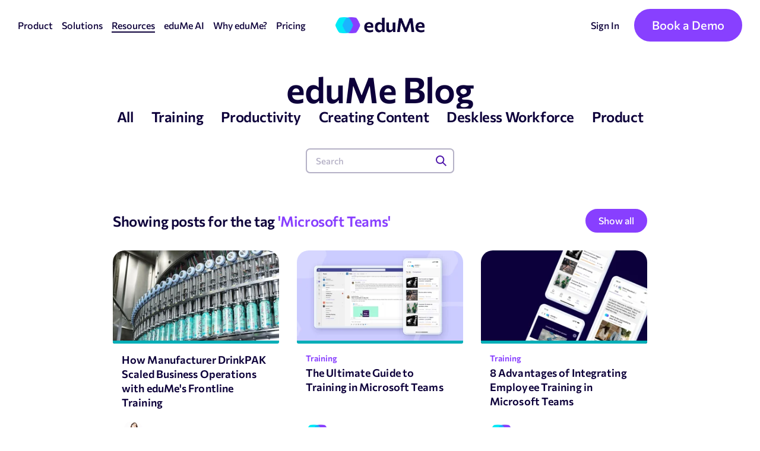

--- FILE ---
content_type: text/html; charset=UTF-8
request_url: https://www.edume.com/blog/tag/microsoft-teams
body_size: 18169
content:
<!doctype html><html lang="en" class="no-js"><head>
    <meta charset="utf-8">
    <meta http-equiv="x-ua-compatible" content="ie=edge">
    <link rel="preload" href="https://www.edume.com/hubfs/raw_assets/public/edume-2022/resources/fonts/commissioner-v5-latin-regular.woff2" as="font" type="font/woff2" crossorigin="">
    <link rel="preload" href="https://www.edume.com/hubfs/raw_assets/public/edume-2022/resources/fonts/commissioner-v5-latin-600.woff2" as="font" type="font/woff2" crossorigin="">
    <link rel="preconnect" href="https://www.googletagmanager.com" crossorigin="">
    <link rel="preconnect" href="https://www.google-analytics.com" crossorigin="">
    <title>eduMe Blog | Microsoft Teams | eduMe</title>
    
      <meta property="og:image" content="https://www.edume.com/hubfs/raw_assets/public/edume-2022/resources/images/social-share.png">
      <meta name="twitter:image" content="https://www.edume.com/hubfs/raw_assets/public/edume-2022/resources/images/social-share.png">
    
    
      <meta name="description" content="Microsoft Teams | Take a deep dive into everything eduMe and discover how best to supercharge your workforce.">
    
    <meta name="viewport" content="width=device-width, initial-scale=1">

    
    <meta property="og:description" content="Microsoft Teams | Take a deep dive into everything eduMe and discover how best to supercharge your workforce.">
    <meta property="og:title" content="eduMe Blog | Microsoft Teams">
    <meta name="twitter:description" content="Microsoft Teams | Take a deep dive into everything eduMe and discover how best to supercharge your workforce.">
    <meta name="twitter:title" content="eduMe Blog | Microsoft Teams">

    

    
  <script id="hs-search-input__valid-content-types" type="application/json">
    [
      
        "SITE_PAGE",
      
        "LANDING_PAGE",
      
        "BLOG_POST",
      
        "LISTING_PAGE",
      
        "KNOWLEDGE_ARTICLE",
      
        "HS_CASE_STUDY"
      
    ]
  </script>

    <style>
a.cta_button{-moz-box-sizing:content-box !important;-webkit-box-sizing:content-box !important;box-sizing:content-box !important;vertical-align:middle}.hs-breadcrumb-menu{list-style-type:none;margin:0px 0px 0px 0px;padding:0px 0px 0px 0px}.hs-breadcrumb-menu-item{float:left;padding:10px 0px 10px 10px}.hs-breadcrumb-menu-divider:before{content:'›';padding-left:10px}.hs-featured-image-link{border:0}.hs-featured-image{float:right;margin:0 0 20px 20px;max-width:50%}@media (max-width: 568px){.hs-featured-image{float:none;margin:0;width:100%;max-width:100%}}.hs-screen-reader-text{clip:rect(1px, 1px, 1px, 1px);height:1px;overflow:hidden;position:absolute !important;width:1px}
</style>

<link rel="stylesheet" href="https://www.edume.com/hubfs/hub_generated/template_assets/1/65647662255/1769006959046/template_site.min.css">

<style>

  li.c-navbar__buttons-item.last-s a:before {content: '';position: absolute;left: 0;top: 0;
    height: 100%;width: 100%;
    background: rgba(136, 64, 255, 1);
    z-index: -1;transition: all ease .3s;}
  li.c-navbar__buttons-item.last-s a {position: relative;background: transparent;z-index: 1;overflow: hidden;border: none;}
  li.c-navbar__buttons-item.last-s a:hover {background: rgba(136, 63, 255, 0.85);}
  li.c-navbar__buttons-item.last-s a:hover:before {opacity: 0;}

</style>

<link rel="stylesheet" href="https://7052064.fs1.hubspotusercontent-na1.net/hubfs/7052064/hub_generated/module_assets/1/-2712622/1769096469861/module_search_input.min.css">

<style>
  #hs_cos_wrapper_module_17400349610302 .ftr-social>ul>li>a>svg {
  width:25px;
  height:auto;
}

#hs_cos_wrapper_module_17400349610302 .footerSection {
  background-color:#0D003A;
  padding:100px 0 70px;
}

#hs_cos_wrapper_module_17400349610302 .footerSection .content-wrapper {
  max-width:1274px;
  padding:0 15px;
  margin:0 auto;
}

#hs_cos_wrapper_module_17400349610302 .menu-title h5 {
  font-weight:700;
  font-size:18px;
  line-height:1.222;
  color:#0D003A;
  margin:0;
}

#hs_cos_wrapper_module_17400349610302 .ftr-menuitems ul>li>a {
  font-weight:400;
  font-size:15px;
  line-height:1.223;
  color:#0D003A;
  text-decoration:none;
  display:inline-block;
  background-image:-webkit-gradient(linear,left top,left bottom,from(currentColor),to(currentColor));
  background-image:-o-linear-gradient(top,currentColor,currentColor);
  background-image:linear-gradient(180deg,currentColor,currentColor);
  background-position:0 100%;
  background-repeat:no-repeat;
  background-size:0 1px;
  -webkit-transition:background-size .45s cubic-bezier(.645,.045,.355,1);
  -o-transition:background-size .45s cubic-bezier(.645,.045,.355,1);
  transition:background-size .45s cubic-bezier(.645,.045,.355,1),all ease .3s;
}

#hs_cos_wrapper_module_17400349610302 .footer-menulist {
  display:flex;
  flex-wrap:nowrap;
  gap:46px;
  width:100%;
  justify-content:space-between;
}

#hs_cos_wrapper_module_17400349610302 .footerCol {
  display:flex;
  flex-wrap:wrap;
}

#hs_cos_wrapper_module_17400349610302 .footer-left { width:286px; }

#hs_cos_wrapper_module_17400349610302 .footer-rht {
  width:calc(100% - 286px);
  padding-left:24px;
}

#hs_cos_wrapper_module_17400349610302 .ftr-menuitems { padding-top:20px; }

#hs_cos_wrapper_module_17400349610302 .ftr-menuitems ul>li+li { margin-top:10px; }

#hs_cos_wrapper_module_17400349610302 .ftr-privacymenu ul>li>a {
  font-size:12.22px;
  line-height:1.222;
  font-weight:400;
  text-decoration:none;
  color:#0D003A;
  opacity:.5;
  background-image:-webkit-gradient(linear,left top,left bottom,from(currentColor),to(currentColor));
  background-image:-o-linear-gradient(top,currentColor,currentColor);
  background-image:linear-gradient(180deg,currentColor,currentColor);
  background-position:0 100%;
  background-repeat:no-repeat;
  background-size:0 1px;
  -webkit-transition:background-size .45s cubic-bezier(.645,.045,.355,1);
  -o-transition:background-size .45s cubic-bezier(.645,.045,.355,1);
  transition:background-size .45s cubic-bezier(.645,.045,.355,1),all ease .3s;
}

#hs_cos_wrapper_module_17400349610302 .footer-rhtin {
  padding:50px;
  border-radius:30px;
  background-color:#EFEFFF;
  height:100%;
  display:flex;
  flex-wrap:wrap;
  flex-direction:column;
  justify-content:space-between;
}

#hs_cos_wrapper_module_17400349610302 .ftr-privacymenu ul {
  display:flex;
  flex-wrap:wrap;
  gap:21px;
}

#hs_cos_wrapper_module_17400349610302 .ftr-privacyrow {
  display:flex;
  align-items:flex-end;
  justify-content:space-between;
  gap:30px;
  padding-top:45px;
  flex-wrap:wrap;
}

#hs_cos_wrapper_module_17400349610302 .ftr-apps ul li+li { padding-top:10px; }

#hs_cos_wrapper_module_17400349610302 .ftr-menuitems ul>li>a:hover {
  color:#883fff;
  background-size:100% 1px;
}

#hs_cos_wrapper_module_17400349610302 .ftr-privacymenu ul>li>a:hover {
  opacity:1;
  background-size:100% 1px;
}

#hs_cos_wrapper_module_17400349610302 .ftr-loc,
#hs_cos_wrapper_module_17400349610302 .ftr-loc p,
#hs_cos_wrapper_module_17400349610302 .ftr-contact,
#hs_cos_wrapper_module_17400349610302 .ftr-contact a,
#hs_cos_wrapper_module_17400349610302 .ftr-contact p {
  color:#FFFFFF;
  font-weight:400;
  opacity:70%;
  line-height:1.222;
  font-size:13px;
}

#hs_cos_wrapper_module_17400349610302 .ftr-loc *+p { padding-top:4px; }

#hs_cos_wrapper_module_17400349610302 .ftr-loc b,
#hs_cos_wrapper_module_17400349610302 .ftr-loc strong { font-weight:500; }

#hs_cos_wrapper_module_17400349610302 .ftr-contactdet {
  display:flex;
  align-items:flex-end;
  gap:70px;
  width:70%;
  flex-wrap:wrap;
}

#hs_cos_wrapper_module_17400349610302 .ftr-btmcol {
  display:flex;
  flex-wrap:wrap;
  align-items:flex-end;
  padding-top:32px;
}

#hs_cos_wrapper_module_17400349610302 .ftr-social ul {
  display:flex;
  flex-wrap:wrap;
  margin:0;
  align-items:center;
  gap:20px;
  justify-content:flex-end;
}

#hs_cos_wrapper_module_17400349610302 .ftr-social ul li a svg path {
  fill:#fff;
  transition:all ease .3s;
}

#hs_cos_wrapper_module_17400349610302 .ftr-social { width:30%; }

#hs_cos_wrapper_module_17400349610302 .ftr-social ul li a { display:block; }

#hs_cos_wrapper_module_17400349610302 .ftr-social ul li a:hover svg path { opacity:0.8; }

#hs_cos_wrapper_module_17400349610302 .footer-image { height:100%; }

#hs_cos_wrapper_module_17400349610302 .footer-image img {
  height:100% !important;
  object-fit:cover;
  border-radius:30px;
  box-shadow:0px 4px 60px 2px #34304F4D;
}

#hs_cos_wrapper_module_17400349610302 .ftr-cta a {
  color:#FFFFFF;
  font-size:19px;
  line-height:1.22;
  display:inline-block;
  text-decoration:none;
  padding:12px;
  border-radius:10px;
  background:linear-gradient(93.95deg,rgba(136,63,255,0.8) -6.11%,rgba(0,234,246,0.8) 109.72%);
  box-shadow:0px 0px 12px 0px #3B346533;
  box-shadow:0px 4px 60px 2px #34304F4D;
}

#hs_cos_wrapper_module_17400349610302 .ftr-box {
  position:absolute;
  bottom:0;
  text-align:center;
  padding:0 20px 40px;
  left:50%;
  transform:translateX(-50%);
  width:max-content;
}

#hs_cos_wrapper_module_17400349610302 .footer-image { position:relative; }

#hs_cos_wrapper_module_17400349610302 .ftr-logo { padding-bottom:15px; }

@media (max-width:1230px) {
  #hs_cos_wrapper_module_17400349610302 .footer-menulist { gap:30px; }

  #hs_cos_wrapper_module_17400349610302 .ftr-privacyrow { padding-top:30px; }

  #hs_cos_wrapper_module_17400349610302 .footer-rhtin { padding:40px 30px; }

  #hs_cos_wrapper_module_17400349610302 .footer-left { width:250px; }

  #hs_cos_wrapper_module_17400349610302 .footer-rht { width:calc(100% - 250px); }
}

@media (max-width:1024px) {
  #hs_cos_wrapper_module_17400349610302 .footer-rht {
    width:100%;
    padding:0;
  }

  #hs_cos_wrapper_module_17400349610302 .footer-left { display:none; }
}

@media (max-width:991px) {
  #hs_cos_wrapper_module_17400349610302 .ftr-social {
    width:100%;
    padding-top:20px;
  }

  #hs_cos_wrapper_module_17400349610302 .ftr-social ul { justify-content:left; }

  #hs_cos_wrapper_module_17400349610302 .ftr-contactdet { width:100%; }

  #hs_cos_wrapper_module_17400349610302 .footer-menulist { gap:20px; }
}

@media (max-width:767px) {
  #hs_cos_wrapper_module_17400349610302 .footerSection { padding:80px 0 60px; }

  #hs_cos_wrapper_module_17400349610302 .footer-menulist {
    flex-wrap:wrap;
    justify-content:left;
  }

  #hs_cos_wrapper_module_17400349610302 .footer-rhtin { padding:30px 20px; }

  #hs_cos_wrapper_module_17400349610302 .ftr-apps {
    width:100%;
    display:flex;
  }

  #hs_cos_wrapper_module_17400349610302 .ftr-privacyrow { gap:20px; }

  #hs_cos_wrapper_module_17400349610302 .ftr-privacymenu ul { gap:15px; }

  #hs_cos_wrapper_module_17400349610302 .ftr-apps ul {
    display:flex;
    gap:10px;
  }

  #hs_cos_wrapper_module_17400349610302 .ftr-apps ul li+li { padding:0; }

  #hs_cos_wrapper_module_17400349610302 .ftr-privacymenu { width:100%; }

  #hs_cos_wrapper_module_17400349610302 .ftr-contactdet { gap:20px; }

  #hs_cos_wrapper_module_17400349610302 .ftr-contact,
  #hs_cos_wrapper_module_17400349610302 .ftr-loc { width:100%; }
}

@media (max-width:540px) {
  #hs_cos_wrapper_module_17400349610302 .ftr-menubox { width:calc(50% - 10px); }
}

@media (max-width:420px) {
  #hs_cos_wrapper_module_17400349610302 .ftr-menubox { width:calc(100%); }
}
  
</style>

    

    
<!--  Added by GoogleAnalytics4 integration -->
<script>
var _hsp = window._hsp = window._hsp || [];
window.dataLayer = window.dataLayer || [];
function gtag(){dataLayer.push(arguments);}

var useGoogleConsentModeV2 = true;
var waitForUpdateMillis = 1000;


if (!window._hsGoogleConsentRunOnce) {
  window._hsGoogleConsentRunOnce = true;

  gtag('consent', 'default', {
    'ad_storage': 'denied',
    'analytics_storage': 'denied',
    'ad_user_data': 'denied',
    'ad_personalization': 'denied',
    'wait_for_update': waitForUpdateMillis
  });

  if (useGoogleConsentModeV2) {
    _hsp.push(['useGoogleConsentModeV2'])
  } else {
    _hsp.push(['addPrivacyConsentListener', function(consent){
      var hasAnalyticsConsent = consent && (consent.allowed || (consent.categories && consent.categories.analytics));
      var hasAdsConsent = consent && (consent.allowed || (consent.categories && consent.categories.advertisement));

      gtag('consent', 'update', {
        'ad_storage': hasAdsConsent ? 'granted' : 'denied',
        'analytics_storage': hasAnalyticsConsent ? 'granted' : 'denied',
        'ad_user_data': hasAdsConsent ? 'granted' : 'denied',
        'ad_personalization': hasAdsConsent ? 'granted' : 'denied'
      });
    }]);
  }
}

gtag('js', new Date());
gtag('set', 'developer_id.dZTQ1Zm', true);
gtag('config', 'G-250570042');
</script>
<script async src="https://www.googletagmanager.com/gtag/js?id=G-250570042"></script>

<!-- /Added by GoogleAnalytics4 integration -->

<!--  Added by GoogleTagManager integration -->
<script>
var _hsp = window._hsp = window._hsp || [];
window.dataLayer = window.dataLayer || [];
function gtag(){dataLayer.push(arguments);}

var useGoogleConsentModeV2 = true;
var waitForUpdateMillis = 1000;



var hsLoadGtm = function loadGtm() {
    if(window._hsGtmLoadOnce) {
      return;
    }

    if (useGoogleConsentModeV2) {

      gtag('set','developer_id.dZTQ1Zm',true);

      gtag('consent', 'default', {
      'ad_storage': 'denied',
      'analytics_storage': 'denied',
      'ad_user_data': 'denied',
      'ad_personalization': 'denied',
      'wait_for_update': waitForUpdateMillis
      });

      _hsp.push(['useGoogleConsentModeV2'])
    }

    (function(w,d,s,l,i){w[l]=w[l]||[];w[l].push({'gtm.start':
    new Date().getTime(),event:'gtm.js'});var f=d.getElementsByTagName(s)[0],
    j=d.createElement(s),dl=l!='dataLayer'?'&l='+l:'';j.async=true;j.src=
    'https://www.googletagmanager.com/gtm.js?id='+i+dl;f.parentNode.insertBefore(j,f);
    })(window,document,'script','dataLayer','GTM-MMCXLN9');

    window._hsGtmLoadOnce = true;
};

_hsp.push(['addPrivacyConsentListener', function(consent){
  if(consent.allowed || (consent.categories && consent.categories.analytics)){
    hsLoadGtm();
  }
}]);

</script>

<!-- /Added by GoogleTagManager integration -->


<script type="text/javascript">
var _iub = _iub || [];
_iub.csConfiguration = {"askConsentAtCookiePolicyUpdate":true,"countryDetection":true,"enableFadp":true,"enableLgpd":true,"enableUspr":true,"floatingPreferencesButtonCaptionColor":"#ffffff","floatingPreferencesButtonColor":"#883FFF","floatingPreferencesButtonDisplay":"anchored-center-left","lang":"en","lgpdAppliesGlobally":false,"perPurposeConsent":true,"siteId":2131076,"cookiePolicyId":59289179, "banner":{ "acceptButtonCaptionColor":"#ffffff","acceptButtonColor":"#883FFF","acceptButtonDisplay":true,"backgroundColor":"#ffffff","closeButtonRejects":true,"customizeButtonCaptionColor":"#FFFFFF","customizeButtonColor":"#777297","customizeButtonDisplay":true,"explicitWithdrawal":true,"listPurposes":true,"position":"float-bottom-left","rejectButtonCaptionColor":"#FFFFFF","rejectButtonDisplay":true,"showPurposesToggles":true,"textColor":"#0D003A","acceptButtonCaption":"Sure thing!","customizeButtonCaption":"Learn more" }};
</script>
<script type="text/javascript" src="//cs.iubenda.com/sync/2131076.js"></script>
<script type="text/javascript" src="//cdn.iubenda.com/cs/gpp/stub.js"></script>
<script type="text/javascript" src="//cdn.iubenda.com/cs/iubenda_cs.js" charset="UTF-8" async></script>

<!-- Google Tag Manager -->
<script>(function(w,d,s,l,i){w[l]=w[l]||[];w[l].push({'gtm.start':
new Date().getTime(),event:'gtm.js'});var f=d.getElementsByTagName(s)[0],
j=d.createElement(s),dl=l!='dataLayer'?'&l='+l:'';j.async=true;j.src=
'https://www.googletagmanager.com/gtm.js?id='+i+dl;f.parentNode.insertBefore(j,f);
})(window,document,'script','dataLayer','GTM-MMCXLN9');</script>
<!-- End Google Tag Manager -->

<!-- Start VWO Async SmartCode -->
<link rel="preconnect" href="https://dev.visualwebsiteoptimizer.com">
<script type="text/javascript" id="vwoCode">
window._vwo_code || (function() {
var account_id=777991,
version=2.0,
settings_tolerance=2000,
hide_element='body',
hide_element_style = 'opacity:0 !important;filter:alpha(opacity=0) !important;background:none !important',
/* DO NOT EDIT BELOW THIS LINE */
f=false,w=window,d=document,v=d.querySelector('#vwoCode'),cK='_vwo_'+account_id+'_settings',cc={};try{var c=JSON.parse(localStorage.getItem('_vwo_'+account_id+'_config'));cc=c&&typeof c==='object'?c:{}}catch(e){}var stT=cc.stT==='session'?w.sessionStorage:w.localStorage;code={use_existing_jquery:function(){return typeof use_existing_jquery!=='undefined'?use_existing_jquery:undefined},library_tolerance:function(){return typeof library_tolerance!=='undefined'?library_tolerance:undefined},settings_tolerance:function(){return cc.sT||settings_tolerance},hide_element_style:function(){return'{'+(cc.hES||hide_element_style)+'}'},hide_element:function(){return typeof cc.hE==='string'?cc.hE:hide_element},getVersion:function(){return version},finish:function(){if(!f){f=true;var e=d.getElementById('_vis_opt_path_hides');if(e)e.parentNode.removeChild(e)}},finished:function(){return f},load:function(e){var t=this.getSettings(),n=d.createElement('script'),i=this;if(t){n.textContent=t;d.getElementsByTagName('head')[0].appendChild(n);if(!w.VWO||VWO.caE){stT.removeItem(cK);i.load(e)}}else{n.fetchPriority='high';n.src=e;n.type='text/javascript';n.onerror=function(){_vwo_code.finish()};d.getElementsByTagName('head')[0].appendChild(n)}},getSettings:function(){try{var e=stT.getItem(cK);if(!e){return}e=JSON.parse(e);if(Date.now()>e.e){stT.removeItem(cK);return}return e.s}catch(e){return}},init:function(){if(d.URL.indexOf('__vwo_disable__')>-1)return;var e=this.settings_tolerance();w._vwo_settings_timer=setTimeout(function(){_vwo_code.finish();stT.removeItem(cK)},e);var t=d.currentScript,n=d.createElement('style'),i=this.hide_element(),r=t&&!t.async&&i?i+this.hide_element_style():'',c=d.getElementsByTagName('head')[0];n.setAttribute('id','_vis_opt_path_hides');v&&n.setAttribute('nonce',v.nonce);n.setAttribute('type','text/css');if(n.styleSheet)n.styleSheet.cssText=r;else n.appendChild(d.createTextNode(r));c.appendChild(n);this.load('https://dev.visualwebsiteoptimizer.com/j.php?a='+account_id+'&u='+encodeURIComponent(d.URL)+'&vn='+version)}};w._vwo_code=code;code.init();})();
</script>
<!-- End VWO Async SmartCode -->

<!-- Start RB2B's tracking Code -->
<script>!function () {var reb2b = window.reb2b = window.reb2b || []; if (reb2b.invoked) return;reb2b.invoked = true;reb2b.methods = ["identify", "collect"]; reb2b.factory = function (method) {return function () {var args = Array.prototype.slice.call(arguments); args.unshift(method);reb2b.push(args);return reb2b;};}; for (var i = 0; i < reb2b.methods.length; i++) {var key = reb2b.methods[i];reb2b[key] = reb2b.factory(key);} reb2b.load = function (key) {var script = document.createElement("script");script.type = "text/javascript";script.async = true; script.src = "https://s3-us-west-2.amazonaws.com/b2bjsstore/b/" + key + "/E63P0H73M5OW.js.gz"; var first = document.getElementsByTagName("script")[0]; first.parentNode.insertBefore(script, first);}; reb2b.SNIPPET_VERSION = "1.0.1";reb2b.load("E63P0H73M5OW");}();</script>
<!-- End RB2B's tracking Code -->
<meta property="og:url" content="https://www.edume.com/blog/tag/microsoft-teams">
<meta property="og:type" content="blog">
<meta name="twitter:card" content="summary">
<link rel="alternate" type="application/rss+xml" href="https://www.edume.com/blog/rss.xml">
<meta name="twitter:domain" content="www.edume.com">
<script src="//platform.linkedin.com/in.js" type="text/javascript">
    lang: en_US
</script>

<meta http-equiv="content-language" content="en">






    <script>
        /*! modernizr 3.6.0 (Custom Build) | MIT *
    * https://modernizr.com/download/?-objectfit-touchevents-mq-setclasses-shiv !*/
        !function(e,t,n){function r(e,t){return typeof e===t}function o(){var e,t,n,o,i,a,s;for(var l in C)if(C.hasOwnProperty(l)){if(e=[],t=C[l],t.name&&(e.push(t.name.toLowerCase()),t.options&&t.options.aliases&&t.options.aliases.length))for(n=0;n<t.options.aliases.length;n++)e.push(t.options.aliases[n].toLowerCase());for(o=r(t.fn,"function")?t.fn():t.fn,i=0;i<e.length;i++)a=e[i],s=a.split("."),1===s.length?Modernizr[s[0]]=o:(!Modernizr[s[0]]||Modernizr[s[0]]instanceof Boolean||(Modernizr[s[0]]=new Boolean(Modernizr[s[0]])),Modernizr[s[0]][s[1]]=o),y.push((o?"":"no-")+s.join("-"))}}function i(e){var t=b.className,n=Modernizr._config.classPrefix||"";if(E&&(t=t.baseVal),Modernizr._config.enableJSClass){var r=new RegExp("(^|\\s)"+n+"no-js(\\s|$)");t=t.replace(r,"$1"+n+"js$2")}Modernizr._config.enableClasses&&(t+=" "+n+e.join(" "+n),E?b.className.baseVal=t:b.className=t)}function a(){return"function"!=typeof t.createElement?t.createElement(arguments[0]):E?t.createElementNS.call(t,"http://www.w3.org/2000/svg",arguments[0]):t.createElement.apply(t,arguments)}function s(){var e=t.body;return e||(e=a(E?"svg":"body"),e.fake=!0),e}function l(e,n,r,o){var i,l,u,c,f="modernizr",d=a("div"),p=s();if(parseInt(r,10))for(;r--;)u=a("div"),u.id=o?o[r]:f+(r+1),d.appendChild(u);return i=a("style"),i.type="text/css",i.id="s"+f,(p.fake?p:d).appendChild(i),p.appendChild(d),i.styleSheet?i.styleSheet.cssText=e:i.appendChild(t.createTextNode(e)),d.id=f,p.fake&&(p.style.background="",p.style.overflow="hidden",c=b.style.overflow,b.style.overflow="hidden",b.appendChild(p)),l=n(d,e),p.fake?(p.parentNode.removeChild(p),b.style.overflow=c,b.offsetHeight):d.parentNode.removeChild(d),!!l}function u(e){return e.replace(/([a-z])-([a-z])/g,function(e,t,n){return t+n.toUpperCase()}).replace(/^-/,"")}function c(e,t){return!!~(""+e).indexOf(t)}function f(e,t){return function(){return e.apply(t,arguments)}}function d(e,t,n){var o;for(var i in e)if(e[i]in t)return n===!1?e[i]:(o=t[e[i]],r(o,"function")?f(o,n||t):o);return!1}function p(e){return e.replace(/([A-Z])/g,function(e,t){return"-"+t.toLowerCase()}).replace(/^ms-/,"-ms-")}function m(t,n,r){var o;if("getComputedStyle"in e){o=getComputedStyle.call(e,t,n);var i=e.console;if(null!==o)r&&(o=o.getPropertyValue(r));else if(i){var a=i.error?"error":"log";i[a].call(i,"getComputedStyle returning null, its possible modernizr test results are inaccurate")}}else o=!n&&t.currentStyle&&t.currentStyle[r];return o}function h(t,r){var o=t.length;if("CSS"in e&&"supports"in e.CSS){for(;o--;)if(e.CSS.supports(p(t[o]),r))return!0;return!1}if("CSSSupportsRule"in e){for(var i=[];o--;)i.push("("+p(t[o])+":"+r+")");return i=i.join(" or "),l("@supports ("+i+") { #modernizr { position: absolute; } }",function(e){return"absolute"==m(e,null,"position")})}return n}function v(e,t,o,i){function s(){f&&(delete F.style,delete F.modElem)}if(i=r(i,"undefined")?!1:i,!r(o,"undefined")){var l=h(e,o);if(!r(l,"undefined"))return l}for(var f,d,p,m,v,g=["modernizr","tspan","samp"];!F.style&&g.length;)f=!0,F.modElem=a(g.shift()),F.style=F.modElem.style;for(p=e.length,d=0;p>d;d++)if(m=e[d],v=F.style[m],c(m,"-")&&(m=u(m)),F.style[m]!==n){if(i||r(o,"undefined"))return s(),"pfx"==t?m:!0;try{F.style[m]=o}catch(y){}if(F.style[m]!=v)return s(),"pfx"==t?m:!0}return s(),!1}function g(e,t,n,o,i){var a=e.charAt(0).toUpperCase()+e.slice(1),s=(e+" "+z.join(a+" ")+a).split(" ");return r(t,"string")||r(t,"undefined")?v(s,t,o,i):(s=(e+" "+T.join(a+" ")+a).split(" "),d(s,t,n))}var y=[],C=[],S={_version:"3.6.0",_config:{classPrefix:"",enableClasses:!0,enableJSClass:!0,usePrefixes:!0},_q:[],on:function(e,t){var n=this;setTimeout(function(){t(n[e])},0)},addTest:function(e,t,n){C.push({name:e,fn:t,options:n})},addAsyncTest:function(e){C.push({name:null,fn:e})}},Modernizr=function(){};Modernizr.prototype=S,Modernizr=new Modernizr;var b=t.documentElement,E="svg"===b.nodeName.toLowerCase();E||!function(e,t){function n(e,t){var n=e.createElement("p"),r=e.getElementsByTagName("head")[0]||e.documentElement;return n.innerHTML="x<style>"+t+"</style>",r.insertBefore(n.lastChild,r.firstChild)}function r(){var e=C.elements;return"string"==typeof e?e.split(" "):e}function o(e,t){var n=C.elements;"string"!=typeof n&&(n=n.join(" ")),"string"!=typeof e&&(e=e.join(" ")),C.elements=n+" "+e,u(t)}function i(e){var t=y[e[v]];return t||(t={},g++,e[v]=g,y[g]=t),t}function a(e,n,r){if(n||(n=t),f)return n.createElement(e);r||(r=i(n));var o;return o=r.cache[e]?r.cache[e].cloneNode():h.test(e)?(r.cache[e]=r.createElem(e)).cloneNode():r.createElem(e),!o.canHaveChildren||m.test(e)||o.tagUrn?o:r.frag.appendChild(o)}function s(e,n){if(e||(e=t),f)return e.createDocumentFragment();n=n||i(e);for(var o=n.frag.cloneNode(),a=0,s=r(),l=s.length;l>a;a++)o.createElement(s[a]);return o}function l(e,t){t.cache||(t.cache={},t.createElem=e.createElement,t.createFrag=e.createDocumentFragment,t.frag=t.createFrag()),e.createElement=function(n){return C.shivMethods?a(n,e,t):t.createElem(n)},e.createDocumentFragment=Function("h,f","return function(){var n=f.cloneNode(),c=n.createElement;h.shivMethods&&("+r().join().replace(/[\w\-:]+/g,function(e){return t.createElem(e),t.frag.createElement(e),'c("'+e+'")'})+");return n}")(C,t.frag)}function u(e){e||(e=t);var r=i(e);return!C.shivCSS||c||r.hasCSS||(r.hasCSS=!!n(e,"article,aside,dialog,figcaption,figure,footer,header,hgroup,main,nav,section{display:block}mark{background:#FF0;color:#000}template{display:none}")),f||l(e,r),e}var c,f,d="3.7.3",p=e.html5||{},m=/^<|^(?:button|map|select|textarea|object|iframe|option|optgroup)$/i,h=/^(?:a|b|code|div|fieldset|h1|h2|h3|h4|h5|h6|i|label|li|ol|p|q|span|strong|style|table|tbody|td|th|tr|ul)$/i,v="_html5shiv",g=0,y={};!function(){try{var e=t.createElement("a");e.innerHTML="<xyz></xyz>",c="hidden"in e,f=1==e.childNodes.length||function(){t.createElement("a");var e=t.createDocumentFragment();return"undefined"==typeof e.cloneNode||"undefined"==typeof e.createDocumentFragment||"undefined"==typeof e.createElement}()}catch(n){c=!0,f=!0}}();var C={elements:p.elements||"abbr article aside audio bdi canvas data datalist details dialog figcaption figure footer header hgroup main mark meter nav output picture progress section summary template time video",version:d,shivCSS:p.shivCSS!==!1,supportsUnknownElements:f,shivMethods:p.shivMethods!==!1,type:"default",shivDocument:u,createElement:a,createDocumentFragment:s,addElements:o};e.html5=C,u(t),"object"==typeof module&&module.exports&&(module.exports=C)}("undefined"!=typeof e?e:this,t);var x=S._config.usePrefixes?" -webkit- -moz- -o- -ms- ".split(" "):["",""];S._prefixes=x;var _=function(){var t=e.matchMedia||e.msMatchMedia;return t?function(e){var n=t(e);return n&&n.matches||!1}:function(t){var n=!1;return l("@media "+t+" { #modernizr { position: absolute; } }",function(t){n="absolute"==(e.getComputedStyle?e.getComputedStyle(t,null):t.currentStyle).position}),n}}();S.mq=_;var w=S.testStyles=l;Modernizr.addTest("touchevents",function(){var n;if("ontouchstart"in e||e.DocumentTouch&&t instanceof DocumentTouch)n=!0;else{var r=["@media (",x.join("touch-enabled),("),"heartz",")","{ #modernizr{top:9px;position:absolute}}"].join("");w(r,function(e){n=9===e.offsetTop})}return n});var j="Moz O ms Webkit",z=S._config.usePrefixes?j.split(" "):[];S._cssomPrefixes=z;var N=function(t){var r,o=x.length,i=e.CSSRule;if("undefined"==typeof i)return n;if(!t)return!1;if(t=t.replace(/^@/,""),r=t.replace(/-/g,"_").toUpperCase()+"_RULE",r in i)return"@"+t;for(var a=0;o>a;a++){var s=x[a],l=s.toUpperCase()+"_"+r;if(l in i)return"@-"+s.toLowerCase()+"-"+t}return!1};S.atRule=N;var T=S._config.usePrefixes?j.toLowerCase().split(" "):[];S._domPrefixes=T;var k={elem:a("modernizr")};Modernizr._q.push(function(){delete k.elem});var F={style:k.elem.style};Modernizr._q.unshift(function(){delete F.style}),S.testAllProps=g;var M=S.prefixed=function(e,t,n){return 0===e.indexOf("@")?N(e):(-1!=e.indexOf("-")&&(e=u(e)),t?g(e,t,n):g(e,"pfx"))};Modernizr.addTest("objectfit",!!M("objectFit"),{aliases:["object-fit"]}),o(),i(y),delete S.addTest,delete S.addAsyncTest;for(var P=0;P<Modernizr._q.length;P++)Modernizr._q[P]();e.Modernizr=Modernizr}(window,document);
    </script>
    <script id="term-e7e5d07437489" src="https://wec-assets.terminus.services/a67cfe01-b599-423b-a7b7-04dec03f0ded/t.js"></script> 
    
      <link rel="shortcut icon" href="https://www.edume.com/hubfs/eduMe%20Icon%20Square.png">
    
    <link rel="apple-touch-icon" href="https://www.edume.com/hubfs/raw_assets/public/edume-2022/resources/images/icons/apple-touch-icon.png">
    <link rel="manifest" href="https://www.edume.com/hubfs/raw_assets/public/edume-2022/resources/images/icons/manifest.json">
  <meta name="generator" content="HubSpot"></head>
  <body>
<!--  Added by GoogleTagManager integration -->
<noscript><iframe src="https://www.googletagmanager.com/ns.html?id=GTM-MMCXLN9" height="0" width="0" style="display:none;visibility:hidden"></iframe></noscript>

<!-- /Added by GoogleTagManager integration -->

    
      <div data-global-resource-path="edume-2022/templates/partials/header.html"><a href="#main-content">Skip to content</a>
<nav class="c-navbar" id="js-navbar">
  <div class="g-container-fluid">
    <div class="g-row">
      <div class="c-navbar__container">
        <div id="hs_cos_wrapper_navigation-primary" class="hs_cos_wrapper hs_cos_wrapper_widget hs_cos_wrapper_type_module" style="" data-hs-cos-general-type="widget" data-hs-cos-type="module">


<div class="c-navbar__links js-navbar-links">
  <ul class="c-navbar__list">
    
    
    <li class="c-navbar__item c-navbar__item--dropdown">
      
      <button class="c-navbar__link ">
        Product
        <svg class="c-navbar__link-icon" viewbox="0 0 24 24">
          <path fill-rule="evenodd" clip-rule="evenodd" d="M2.217 8.502l1.435-1.435L12 15.415l8.348-8.348L21.783 8.5 12 18.284 2.217 8.501z" />
        </svg>
      </button>
      <div class="c-navbar__dropdown">
        <div class="c-navbar__dropdown-wrapper">
          <ul class="c-navbar__dropdown-list">
            
            
            
            
            
            
            <li class="c-navbar__dropdown-item">
              <a href="https://www.edume.com/features/create-engaging-training-content" class="c-navbar__dropdown-link">
                <span>Create</span>
                <span>Easily create AI-powered, engaging training your frontline will love</span>
                
              </a>
              
            </li>
            
            
            
            
            
            
            
            <li class="c-navbar__dropdown-item">
              <a href="https://www.edume.com/features/tailored-training" class="c-navbar__dropdown-link">
                <span>Target</span>
                <span>Tailor-made, personalized training that reflects each worker's role</span>
                
              </a>
              
            </li>
            
            
            
            
            
            
            
            <li class="c-navbar__dropdown-item">
              <a href="https://www.edume.com/features/share-training" class="c-navbar__dropdown-link">
                <span>Share</span>
                <span>Learning that goes direct to your frontline via your existing communication tools</span>
                
              </a>
              
            </li>
            
            
            
            
            
            
            
            
            
            
            
            
            
            
            
            
            
            
            
            
            
            
            
            
            
            
            
            
            
            
            
            
            <li class="c-navbar__dropdown-item">
              <a href="https://www.edume.com/integrations" class="c-navbar__dropdown-link">
                <span>Integrations</span>
                <span>One tap access from the tools you use, with our native integrations</span>
                
                <svg class="" viewbox="0 0 24 24">
                  <path fill-rule="evenodd" clip-rule="evenodd" d="M8.502 21.783l-1.435-1.435L15.415 12 7.067 3.652 8.5 2.217 18.284 12l-9.782 9.784z" />
                </svg>
                
              </a>
              
              <div class="c-navbar__dropdown-sub">
                <div class="c-navbar__dropdown-sub-wrapper">
                  <ul class="c-navbar__dropdown-sub-list">
                    
                    <li class="c-navbar__dropdown-sub-item">
                      <a href="https://www.edume.com/integrations/workday" class="c-navbar__dropdown-sub-link">
                        
                        <span>Workday</span>
                        <span>Bring the power of Workday to your frontline training, on mobile</span>
                        
                      </a>
                    </li>
                    
                    <li class="c-navbar__dropdown-sub-item">
                      <a href="https://www.edume.com/integrations/workday-recruiting" class="c-navbar__dropdown-sub-link">
                        
                        <span>Workday Recruiting</span>
                        <span>Get your people on-the-ground first-day ready through Workday</span>
                        
                      </a>
                    </li>
                    
                    <li class="c-navbar__dropdown-sub-item">
                      <a href="https://www.edume.com/integrations/microsoft-teams" class="c-navbar__dropdown-sub-link">
                        
                        <span>Microsoft Teams</span>
                        <span>Create and deliver training within Microsoft Teams</span>
                        
                      </a>
                    </li>
                    
                    <li class="c-navbar__dropdown-sub-item">
                      <a href="https://www.edume.com/integrations/beekeeper" class="c-navbar__dropdown-sub-link">
                        
                        <span>Beekeeper</span>
                        <span>Enable Workforce Success by seamlessly delivering bite-size training</span>
                        
                      </a>
                    </li>
                    
                    <li class="c-navbar__dropdown-sub-item">
                      <a href="https://www.edume.com/integrations/fountain" class="c-navbar__dropdown-sub-link">
                        
                        <span>Fountain</span>
                        <span>Hire, onboard and train your new hires fast</span>
                        
                      </a>
                    </li>
                    
                  </ul>
                  
                </div>
              </div>
              
            </li>
            
            
          </ul>
          
          
          <div class="c-navbar__dropdown-footer">
            
            <div class="c-navbar__dropdown-footer-title">eduMe AI</div>
            
            
            <div class="c-navbar__dropdown-footer-summary">Discover our AI training platform and try our PDF-to-microlearning converter.</div>
            
            
            <div class="c-navbar__dropdown-footer-buttons">
              
              <a href="https://www.edume.com/features/ai-microlearning" class="c-navbar__dropdown-footer-button c-btn c-btn--small c-btn--outline">eduMe AI</a>
              
              <a href="https://www.edume.com/ai-course-creator" class="c-navbar__dropdown-footer-button c-btn c-btn--small">AI PDF converter</a>
              
            </div>
            
          </div>
          
          
        </div>
      </div>      
      
    </li>
    
    
    <li class="c-navbar__item c-navbar__item--dropdown">
      
      <button class="c-navbar__link ">
        Solutions
        <svg class="c-navbar__link-icon" viewbox="0 0 24 24">
          <path fill-rule="evenodd" clip-rule="evenodd" d="M2.217 8.502l1.435-1.435L12 15.415l8.348-8.348L21.783 8.5 12 18.284 2.217 8.501z" />
        </svg>
      </button>
      <div class="c-navbar__dropdown">
        <div class="c-navbar__dropdown-wrapper">
          <ul class="c-navbar__dropdown-list">
            
            
            
            
            
            
            
            
            
            
            
            
            
            
            
            
            
            
            
            
            
            
            
            
            
            
            
            
            
            
            
            <li class="c-navbar__dropdown-item">
              <a href="https://www.edume.com/solutions" class="c-navbar__dropdown-link">
                <span>By use case</span>
                <span>The leading platform for training your workforce remotely</span>
                
                <svg class="" viewbox="0 0 24 24">
                  <path fill-rule="evenodd" clip-rule="evenodd" d="M8.502 21.783l-1.435-1.435L15.415 12 7.067 3.652 8.5 2.217 18.284 12l-9.782 9.784z" />
                </svg>
                
              </a>
              
              <div class="c-navbar__dropdown-sub">
                <div class="c-navbar__dropdown-sub-wrapper">
                  <ul class="c-navbar__dropdown-sub-list">
                    
                    <li class="c-navbar__dropdown-sub-item">
                      <a href="https://www.edume.com/solutions/employee-onboarding-software" class="c-navbar__dropdown-sub-link">
                        
                        <span>Onboarding</span>
                        <span>Onboard your workforce easily and successfully</span>
                        
                      </a>
                    </li>
                    
                    <li class="c-navbar__dropdown-sub-item">
                      <a href="https://www.edume.com/solutions/customer-experience" class="c-navbar__dropdown-sub-link">
                        
                        <span>Customer experience</span>
                        <span>Improve frontline staff effectiveness &amp; customer experience</span>
                        
                      </a>
                    </li>
                    
                    <li class="c-navbar__dropdown-sub-item">
                      <a href="https://www.edume.com/solutions/workforce-productivity" class="c-navbar__dropdown-sub-link">
                        
                        <span>Productivity</span>
                        <span>Increase productivity with relevant knowledge at the point of need</span>
                        
                      </a>
                    </li>
                    
                    <li class="c-navbar__dropdown-sub-item">
                      <a href="https://www.edume.com/solutions/change-management-training" class="c-navbar__dropdown-sub-link">
                        
                        <span>Communicating change</span>
                        <span>Keep your frontline workforce up to date with the latest information</span>
                        
                      </a>
                    </li>
                    
                    <li class="c-navbar__dropdown-sub-item">
                      <a href="https://www.edume.com/solutions/safety-training-software" class="c-navbar__dropdown-sub-link">
                        
                        <span>Safety</span>
                        <span>Create a safe and respectful working environment</span>
                        
                      </a>
                    </li>
                    
                  </ul>
                  
                </div>
              </div>
              
            </li>
            
            
            
            
            
            
            
            
            
            
            
            
            
            
            
            
            
            
            
            
            
            
            
            
            
            
            
            
            
            
            
            
            <li class="c-navbar__dropdown-item">
              <a href="https://www.edume.com/industries" class="c-navbar__dropdown-link">
                <span>By industry</span>
                <span>Some of the deskless workforce industries we work with</span>
                
                <svg class="" viewbox="0 0 24 24">
                  <path fill-rule="evenodd" clip-rule="evenodd" d="M8.502 21.783l-1.435-1.435L15.415 12 7.067 3.652 8.5 2.217 18.284 12l-9.782 9.784z" />
                </svg>
                
              </a>
              
              <div class="c-navbar__dropdown-sub">
                <div class="c-navbar__dropdown-sub-wrapper">
                  <ul class="c-navbar__dropdown-sub-list">
                    
                    <li class="c-navbar__dropdown-sub-item">
                      <a href="https://www.edume.com/industries/retail-lms" class="c-navbar__dropdown-sub-link">
                        
                        <span>Retail</span>
                        <span>Onboard, train and retain your frontline Retail workforce</span>
                        
                      </a>
                    </li>
                    
                    <li class="c-navbar__dropdown-sub-item">
                      <a href="https://www.edume.com/industries/hospitality-training" class="c-navbar__dropdown-sub-link">
                        
                        <span>Hospitality</span>
                        <span>Give your Hospitality workforce the training they need, when they need it</span>
                        
                      </a>
                    </li>
                    
                    <li class="c-navbar__dropdown-sub-item">
                      <a href="https://www.edume.com/industries/manufacturing-workforce-training" class="c-navbar__dropdown-sub-link">
                        
                        <span>Manufacturing</span>
                        <span>Boost productivity and ensure Manufacturing safety &amp; compliance</span>
                        
                      </a>
                    </li>
                    
                    <li class="c-navbar__dropdown-sub-item">
                      <a href="https://www.edume.com/industries/logistics-training" class="c-navbar__dropdown-sub-link">
                        
                        <span>Transportation &amp; Logistics</span>
                        <span>Improve Transportation &amp; Logistics safety, productivity &amp; retention</span>
                        
                      </a>
                    </li>
                    
                    <li class="c-navbar__dropdown-sub-item">
                      <a href="https://www.edume.com/industries/on-demand" class="c-navbar__dropdown-sub-link">
                        
                        <span>On-Demand</span>
                        <span>Seamless mobile onboarding &amp; training for your On-Demand/Gig workforce</span>
                        
                      </a>
                    </li>
                    
                  </ul>
                  
                </div>
              </div>
              
            </li>
            
            
          </ul>
          
        </div>
      </div>      
      
    </li>
    
    
    <li class="c-navbar__item c-navbar__item--dropdown">
      
      <button class="c-navbar__link is-current">
        Resources
        <svg class="c-navbar__link-icon" viewbox="0 0 24 24">
          <path fill-rule="evenodd" clip-rule="evenodd" d="M2.217 8.502l1.435-1.435L12 15.415l8.348-8.348L21.783 8.5 12 18.284 2.217 8.501z" />
        </svg>
      </button>
      <div class="c-navbar__dropdown">
        <div class="c-navbar__dropdown-wrapper">
          <ul class="c-navbar__dropdown-list">
            
            
            
            
            
              
            

            
            
            
            

            
            
            
            
            
            
            
            
            
            <li class="c-navbar__dropdown-item">
              <a href="https://www.edume.com/blog" class="c-navbar__dropdown-link">
                <span>Blog</span>
                <span>All the latest insights from the eduMe blog</span>
                
                <svg class="" viewbox="0 0 24 24">
                  <path fill-rule="evenodd" clip-rule="evenodd" d="M8.502 21.783l-1.435-1.435L15.415 12 7.067 3.652 8.5 2.217 18.284 12l-9.782 9.784z" />
                </svg>
                
              </a>
              
              <div class="c-navbar__dropdown-sub">
                <div class="c-navbar__dropdown-sub-wrapper">
                  <ul class="c-navbar__dropdown-sub-list">
                    
                    <li class="c-navbar__dropdown-sub-item">
                      <a href="https://www.edume.com/blog/workday-learning-guide" class="c-navbar__dropdown-sub-article-link">
                        
                        <div class="c-navbar__dropdown-sub-image-container">
                          <img src="https://www.edume.com/hs-fs/hubfs/Integrations%20and%20Partnerships/Workday%20logo%20(1).png?width=400&amp;name=Workday%20logo%20(1).png" class="c-navbar__dropdown-sub-image" loading="lazy" alt="The Ultimate Guide to Workday Learning">
                        </div>
                        
                        <span class="c-navbar__dropdown-sub-title">The Ultimate Guide to Workday Learning</span>
                        
                      </a>
                    </li>
                    
                    <li class="c-navbar__dropdown-sub-item">
                      <a href="https://www.edume.com/blog/what-is-learning-in-the-flow-of-work" class="c-navbar__dropdown-sub-article-link">
                        
                        <div class="c-navbar__dropdown-sub-image-container">
                          <img src="https://www.edume.com/hs-fs/hubfs/LIFOW%20-%20Thumbnail.png?width=400&amp;name=LIFOW%20-%20Thumbnail.png" class="c-navbar__dropdown-sub-image" loading="lazy" alt="What is Learning in the Flow of Work?: Definition, Best Practices &amp; Examples">
                        </div>
                        
                        <span class="c-navbar__dropdown-sub-title">What is Learning in the Flow of Work?: Definition, Best Practices &amp; Examples</span>
                        
                      </a>
                    </li>
                    
                  </ul>
                  
                  <div class="c-navbar__dropdown-sub-footer">
                    <a href="https://www.edume.com/blog" class="c-btn c-btn--small">View all</a>
                  </div>
                  
                </div>
              </div>
              
            </li>
            
            
            
            
            
            
            
            
            
            
            
            
            
            
            
            
            
            
            
            
            
            
            
            
            
            
            
            
            
            
            
            
            
            
            
            
            
            
            
            
            
            
            
            
            <li class="c-navbar__dropdown-item">
              <a href="https://www.edume.com/customer-stories" class="c-navbar__dropdown-link">
                <span>Case studies</span>
                <span>Stories and results from some of the companies using eduMe</span>
                
                <svg class="" viewbox="0 0 24 24">
                  <path fill-rule="evenodd" clip-rule="evenodd" d="M8.502 21.783l-1.435-1.435L15.415 12 7.067 3.652 8.5 2.217 18.284 12l-9.782 9.784z" />
                </svg>
                
              </a>
              
              <div class="c-navbar__dropdown-sub">
                <div class="c-navbar__dropdown-sub-wrapper">
                  <ul class="c-navbar__dropdown-sub-list">
                    
                    <li class="c-navbar__dropdown-sub-item">
                      <a href="https://www.edume.com/case-studies/crate-and-barrel" class="c-navbar__dropdown-sub-link">
                        
                        <span>Crate &amp; Barrel</span>
                        <span>&gt;80,000 lesson completions in 3 months</span>
                        
                      </a>
                    </li>
                    
                    <li class="c-navbar__dropdown-sub-item">
                      <a href="https://www.edume.com/blog/pet-store-employee-training" class="c-navbar__dropdown-sub-link">
                        
                        <span>Pet Supermarket</span>
                        <span>$1 million saved on shrink </span>
                        
                      </a>
                    </li>
                    
                    <li class="c-navbar__dropdown-sub-item">
                      <a href="https://www.edume.com/case-studies/uber" class="c-navbar__dropdown-sub-link">
                        
                        <span>Uber</span>
                        <span>Onboarding time reduced by 13%</span>
                        
                      </a>
                    </li>
                    
                    <li class="c-navbar__dropdown-sub-item">
                      <a href="https://www.edume.com/case-studies/temco-logistics" class="c-navbar__dropdown-sub-link">
                        
                        <span>Temco Logistics</span>
                        <span>33% accident reduction, $600k saved</span>
                        
                      </a>
                    </li>
                    
                    <li class="c-navbar__dropdown-sub-item">
                      <a href="https://www.edume.com/case-studies/grubhub" class="c-navbar__dropdown-sub-link">
                        
                        <span>Grubhub</span>
                        <span>15% uplift in workforce productivity </span>
                        
                      </a>
                    </li>
                    
                    <li class="c-navbar__dropdown-sub-item">
                      <a href="https://www.edume.com/case-studies/harmons-grocery" class="c-navbar__dropdown-sub-link">
                        
                        <span>Harmons Grocery</span>
                        <span>88% positive learner sentiment </span>
                        
                      </a>
                    </li>
                    
                    <li class="c-navbar__dropdown-sub-item">
                      <a href="https://www.edume.com/case-studies/flagger-force" class="c-navbar__dropdown-sub-link">
                        
                        <span>Flagger Force </span>
                        <span>$250k saved on claims</span>
                        
                      </a>
                    </li>
                    
                    <li class="c-navbar__dropdown-sub-item">
                      <a href="https://www.edume.com/case-studies/kering" class="c-navbar__dropdown-sub-link">
                        
                        <span>Kering</span>
                        <span>75% completion rate</span>
                        
                      </a>
                    </li>
                    
                  </ul>
                  
                </div>
              </div>
              
            </li>
            
            
            
            
            
            
            
            <li class="c-navbar__dropdown-item">
              <a href="https://www.edume.com/downloads" class="c-navbar__dropdown-link">
                <span>Downloads</span>
                <span>Download our guides, ebooks and checklists</span>
                
              </a>
              
            </li>
            
            
            
            
            
            
            
            <li class="c-navbar__dropdown-item">
              <a href="https://www.edume.com/webinars" class="c-navbar__dropdown-link">
                <span>Webinars</span>
                <span>Watch in-depth informative and inspirational webinars</span>
                
              </a>
              
            </li>
            
            
            
            
            
            
              
            

            
            
            
            

            
            
            
            
            
            
            
            
            
            <li class="c-navbar__dropdown-item">
              <a href="https://www.edume.com/news" class="c-navbar__dropdown-link">
                <span>News</span>
                <span>Our press releases and announcements</span>
                
                <svg class="" viewbox="0 0 24 24">
                  <path fill-rule="evenodd" clip-rule="evenodd" d="M8.502 21.783l-1.435-1.435L15.415 12 7.067 3.652 8.5 2.217 18.284 12l-9.782 9.784z" />
                </svg>
                
              </a>
              
              <div class="c-navbar__dropdown-sub">
                <div class="c-navbar__dropdown-sub-wrapper">
                  <ul class="c-navbar__dropdown-sub-list">
                    
                    <li class="c-navbar__dropdown-sub-item">
                      <a href="https://www.edume.com/news/edume-ai-ld-research-2025" class="c-navbar__dropdown-sub-article-link">
                        
                        <div class="c-navbar__dropdown-sub-image-container">
                          <img src="https://www.edume.com/hs-fs/hubfs/AI%20in%20L%26D%20Report%20-%20Email%20Banner-1.png?width=400&amp;name=AI%20in%20L&amp;D%20Report%20-%20Email%20Banner-1.png" class="c-navbar__dropdown-sub-image" loading="lazy" alt="eduMe finds 9/10 L&amp;D leaders are re-thinking traditional training">
                        </div>
                        
                        <span class="c-navbar__dropdown-sub-title">eduMe finds 9/10 L&amp;D leaders are re-thinking traditional training</span>
                        
                      </a>
                    </li>
                    
                    <li class="c-navbar__dropdown-sub-item">
                      <a href="https://www.edume.com/news/workday-certified-integration" class="c-navbar__dropdown-sub-article-link">
                        
                        <div class="c-navbar__dropdown-sub-image-container">
                          <img src="https://www.edume.com/hs-fs/hubfs/eduMe%20Workday%20Integration.png?width=400&amp;name=eduMe%20Workday%20Integration.png" class="c-navbar__dropdown-sub-image" loading="lazy" alt="eduMe Completes Workday Certified Integration">
                        </div>
                        
                        <span class="c-navbar__dropdown-sub-title">eduMe Completes Workday Certified Integration</span>
                        
                      </a>
                    </li>
                    
                  </ul>
                  
                  <div class="c-navbar__dropdown-sub-footer">
                    <a href="https://www.edume.com/news" class="c-btn c-btn--small">View all</a>
                  </div>
                  
                </div>
              </div>
              
            </li>
            
            
          </ul>
          
        </div>
      </div>      
      
    </li>
    
    
    <li class="c-navbar__item c-navbar__item--dropdown">
      
      <a href="https://www.edume.com/features/ai-microlearning" class="c-navbar__link ">eduMe AI</a>
      
    </li>
    
    
    <li class="c-navbar__item c-navbar__item--dropdown">
      
      <a href="https://www.edume.com/why-choose-edume" class="c-navbar__link ">Why eduMe?</a>
      
    </li>
    
    
    <li class="c-navbar__item ">
      
      <a href="https://www.edume.com/plans" class="c-navbar__link ">Pricing</a>
      
    </li>
    
  </ul>
  
  <div class="c-navbar__links-footer">
    
    <div class="c-navbar__links-footer-title">eduMe AI</div>
    
    
    <div class="c-navbar__links-footer-summary">Discover our AI training platform and try our PDF-to-microlearning converter.</div>
    
    
    <div class="c-navbar__links-footer-buttons">
      
      <a href="https://www.edume.com/features/ai-microlearning" class="c-navbar__links-footer-button c-btn c-btn--small c-btn--outline">eduMe AI</a>
      
      <a href="https://www.edume.com/ai-course-creator" class="c-navbar__links-footer-button c-btn c-btn--small">AI PDF converter</a>
      
    </div>
    
  </div>
  
</div>

<div class="c-navbar__menu-container">
  <button class="c-navbar__menu" id="js-navbar-menu-toggle" aria-controls="js-navbar-links">
    <span>
      <span class="u-visually-hide">Menu</span>
    </span>
  </button>
</div>
<div class="c-navbar__logo-container">
  <a href="/" class="c-navbar__logo">
    
    
    
    
    
    
    
    <img src="https://www.edume.com/hs-fs/hubfs/eduMe%20Logo%20Full%20Width-1.png?width=925&amp;height=172&amp;name=eduMe%20Logo%20Full%20Width-1.png" alt="eduMe Logo Full Width-1" loading="lazy" width="925" height="172" style="max-width: 100%; height: auto;" srcset="https://www.edume.com/hs-fs/hubfs/eduMe%20Logo%20Full%20Width-1.png?width=463&amp;height=86&amp;name=eduMe%20Logo%20Full%20Width-1.png 463w, https://www.edume.com/hs-fs/hubfs/eduMe%20Logo%20Full%20Width-1.png?width=925&amp;height=172&amp;name=eduMe%20Logo%20Full%20Width-1.png 925w, https://www.edume.com/hs-fs/hubfs/eduMe%20Logo%20Full%20Width-1.png?width=1388&amp;height=258&amp;name=eduMe%20Logo%20Full%20Width-1.png 1388w, https://www.edume.com/hs-fs/hubfs/eduMe%20Logo%20Full%20Width-1.png?width=1850&amp;height=344&amp;name=eduMe%20Logo%20Full%20Width-1.png 1850w, https://www.edume.com/hs-fs/hubfs/eduMe%20Logo%20Full%20Width-1.png?width=2313&amp;height=430&amp;name=eduMe%20Logo%20Full%20Width-1.png 2313w, https://www.edume.com/hs-fs/hubfs/eduMe%20Logo%20Full%20Width-1.png?width=2775&amp;height=516&amp;name=eduMe%20Logo%20Full%20Width-1.png 2775w" sizes="(max-width: 925px) 100vw, 925px">
    
    <span class="u-visually-hide">Home</span>
  </a>
</div>
<div class="c-navbar__buttons js-navbar-links">
  <ul class="c-navbar__buttons-list">
    <li class="c-navbar__buttons-item">
      <a href="https://www.edume.com/sign-in" class="c-navbar__link">
        Sign In
      </a>
    </li>
    <li class="c-navbar__buttons-item last-s">
      <a href="https://www.edume.com/request-a-demo" class="c-navbar__buttons-link c-btn c-btn--large">
        Book a Demo
      </a>
    </li>
  </ul>
</div>

</div>
      </div>
    </div>
  </div>
</nav></div>
    
    <main id="main-content">
      
  <div class="row-fluid-wrapper dnd-section">
    <div class="row-fluid">
      <div class="span12 dnd-column">
        <div class="row-fluid-wrapper dnd-row">
          <div class="row-fluid">
            <div class="span12 dnd-module">   
              <div id="hs_cos_wrapper_masthead-blog-listing" class="hs_cos_wrapper hs_cos_wrapper_widget hs_cos_wrapper_type_module" style="" data-hs-cos-general-type="widget" data-hs-cos-type="module">
<div class="c-blog-listing">
  <div class="g-row">
    <div class="c-blog-listing__masthead">
      <h1 class="c-blog-listing__masthead-title">eduMe Blog</h1>
       
    </div>
  </div>
</div>
</div>
              
              
              <div class="c-blog-listing js-component-visibility ">
                
                  <div data-global-resource-path="edume-2022/templates/partials/blog/category-filter.html">







  





  
    
      
    
  

  
    
      
    
  

  
    
      
    
  

  

  
    
      
    
  

  

  

  

  

  

  

  

  

  

  

  

  

  

  

  

  

  

  

  

  

  

  

  

  

  

  

  

  

  

  

  

  

  

  

  

  

  

  

  

  

  

  
    
      
    
  



  <div class="g-row">
    <div class="c-blog-listing__filter">
      <div class="c-blog-listing__filter-wrapper" id="js-listing-filter">
        <ul class="c-blog-listing__filter-items">
          <li class="c-blog-listing__filter-item">
            <a href="https://www.edume.com/blog/all" class="c-blog-listing__filter-link">All</a>
          </li>
          
            <li class="c-blog-listing__filter-item">
              <a href="https://www.edume.com/blog/tag/training" class="c-blog-listing__filter-link">Training</a>
            </li>
          
            <li class="c-blog-listing__filter-item">
              <a href="https://www.edume.com/blog/tag/productivity" class="c-blog-listing__filter-link">Productivity</a>
            </li>
          
            <li class="c-blog-listing__filter-item">
              <a href="https://www.edume.com/blog/tag/creating-content" class="c-blog-listing__filter-link">Creating Content</a>
            </li>
          
            <li class="c-blog-listing__filter-item">
              <a href="https://www.edume.com/blog/tag/deskless-workforce" class="c-blog-listing__filter-link">Deskless Workforce</a>
            </li>
          
            <li class="c-blog-listing__filter-item">
              <a href="https://www.edume.com/blog/tag/product" class="c-blog-listing__filter-link">Product</a>
            </li>
          
        </ul>
      </div>
    </div>
  </div>

<div class="g-row">
  <div class="c-blog-listing__search">
    <div id="hs_cos_wrapper_blog-search" class="hs_cos_wrapper hs_cos_wrapper_widget hs_cos_wrapper_type_module" style="" data-hs-cos-general-type="widget" data-hs-cos-type="module">




  








<div class="hs-search-field">

    <div class="hs-search-field__bar">
      <form data-hs-do-not-collect="true" action="/hs-search-results">
        
        <input type="text" class="hs-search-field__input" name="term" autocomplete="off" aria-label="Search" placeholder="Search">

        
          
            <input type="hidden" name="type" value="SITE_PAGE">
          
        
          
        
          
            <input type="hidden" name="type" value="BLOG_POST">
          
        
          
        
          
        
          
        

        
      </form>
    </div>
    <ul class="hs-search-field__suggestions"></ul>
</div></div>
  </div>
</div></div>
                  
                    <div data-global-resource-path="edume-2022/templates/partials/blog/filter-header.html">



  <div class="g-row">
    <div class="c-blog-listing__header">
      
        <div class="c-blog-listing__header-content">Showing posts for the tag <span>'Microsoft Teams'</span></div>
      
      <a href="https://www.edume.com/blog" class="c-blog-listing__header-link c-btn c-btn--primary c-btn--small">Show all</a>
    </div>
  </div>
</div>
                  
                
                
                <div data-global-resource-path="edume-2022/templates/partials/blog/latest-posts.html">



  <div class="g-row">
    
      
      
        
      
      
  <div class="c-blog-listing__item ">
    <a href="https://www.edume.com/blog/how-manufacturer-drinkpak-scaled-business-operations-with-edumes-frontline-training" class="c-blog-listing__item-link">
      <div class="c-blog-listing__item-media-container">
        <div class="c-blog-listing__item-media-wrapper">
          <img src="https://www.edume.com/hs-fs/hubfs/DrinkPAK.jpg?width=400&amp;name=DrinkPAK.jpg" class="c-blog-listing__item-media" loading="lazy" alt="">
        </div>
      </div>
      <div class="c-blog-listing__item-content-container">
        
        <h2 class="c-blog-listing__item-title">How Manufacturer DrinkPAK Scaled Business Operations with eduMe's Frontline Training</h2>
        
          <div class="c-blog-listing__item-author-container">
            <img src="https://www.edume.com/hs-fs/hubfs/People/Isidora.jpeg?width=50&amp;name=Isidora.jpeg" class="c-blog-listing__item-author-image" loading="lazy" alt="Isidora Markovic">
            <div class="c-blog-listing__item-author">Isidora Markovic</div>
          </div>
        
      </div>
    </a>
  </div>

    
      
      
        
      
      
  <div class="c-blog-listing__item ">
    <a href="https://www.edume.com/blog/the-ultimate-guide-to-training-in-microsoft-teams" class="c-blog-listing__item-link">
      <div class="c-blog-listing__item-media-container">
        <div class="c-blog-listing__item-media-wrapper">
          <img src="https://www.edume.com/hs-fs/hubfs/Teams%20eBook%20-%20Cover.png?width=400&amp;name=Teams%20eBook%20-%20Cover.png" class="c-blog-listing__item-media" loading="lazy" alt="">
        </div>
      </div>
      <div class="c-blog-listing__item-content-container">
        
          <div class="c-blog-listing__item-category">Training</div>
        
        <h2 class="c-blog-listing__item-title">The Ultimate Guide to Training in Microsoft Teams</h2>
        
          <div class="c-blog-listing__item-author-container">
            <img src="https://www.edume.com/hs-fs/hubfs/eduMe%20Icon%20Square.png?width=50&amp;name=eduMe%20Icon%20Square.png" class="c-blog-listing__item-author-image" loading="lazy" alt="eduMe">
            <div class="c-blog-listing__item-author">eduMe</div>
          </div>
        
      </div>
    </a>
  </div>

    
      
      
        
      
      
  <div class="c-blog-listing__item ">
    <a href="https://www.edume.com/blog/microsoft-teams-employee-training" class="c-blog-listing__item-link">
      <div class="c-blog-listing__item-media-container">
        <div class="c-blog-listing__item-media-wrapper">
          <img src="https://www.edume.com/hs-fs/hubfs/Blog%20Imagery7-1.png?width=400&amp;name=Blog%20Imagery7-1.png" class="c-blog-listing__item-media" loading="lazy" alt="">
        </div>
      </div>
      <div class="c-blog-listing__item-content-container">
        
          <div class="c-blog-listing__item-category">Training</div>
        
        <h2 class="c-blog-listing__item-title">8 Advantages of Integrating Employee Training in Microsoft Teams</h2>
        
          <div class="c-blog-listing__item-author-container">
            <img src="https://www.edume.com/hs-fs/hubfs/eduMe%20Icon%20Square.png?width=50&amp;name=eduMe%20Icon%20Square.png" class="c-blog-listing__item-author-image" loading="lazy" alt="eduMe">
            <div class="c-blog-listing__item-author">eduMe</div>
          </div>
        
      </div>
    </a>
  </div>

    
      
      
        
      
      
  <div class="c-blog-listing__item ">
    <a href="https://www.edume.com/blog/microsoft-teams-onboarding-app" class="c-blog-listing__item-link">
      <div class="c-blog-listing__item-media-container">
        <div class="c-blog-listing__item-media-wrapper">
          <img src="https://www.edume.com/hs-fs/hubfs/Teams%20image.png?width=400&amp;name=Teams%20image.png" class="c-blog-listing__item-media" loading="lazy" alt="">
        </div>
      </div>
      <div class="c-blog-listing__item-content-container">
        
          <div class="c-blog-listing__item-category">Training</div>
        
        <h2 class="c-blog-listing__item-title">Top 5 Microsoft Teams Apps for New Employee Onboarding (2024)</h2>
        
          <div class="c-blog-listing__item-author-container">
            <img src="https://www.edume.com/hs-fs/hubfs/eduMe%20Icon%20Square.png?width=50&amp;name=eduMe%20Icon%20Square.png" class="c-blog-listing__item-author-image" loading="lazy" alt="eduMe">
            <div class="c-blog-listing__item-author">eduMe</div>
          </div>
        
      </div>
    </a>
  </div>

    
      
      
        
      
      
  <div class="c-blog-listing__item ">
    <a href="https://www.edume.com/blog/best-microsoft-teams-training-apps" class="c-blog-listing__item-link">
      <div class="c-blog-listing__item-media-container">
        <div class="c-blog-listing__item-media-wrapper">
          <img src="https://www.edume.com/hs-fs/hubfs/Blog%20Imagery4.png?width=400&amp;name=Blog%20Imagery4.png" class="c-blog-listing__item-media" loading="lazy" alt="">
        </div>
      </div>
      <div class="c-blog-listing__item-content-container">
        
          <div class="c-blog-listing__item-category">Training</div>
        
        <h2 class="c-blog-listing__item-title">5 Top Training Apps in Microsoft Teams for Your Workforce</h2>
        
          <div class="c-blog-listing__item-author-container">
            <img src="https://www.edume.com/hs-fs/hubfs/eduMe%20Icon%20Square.png?width=50&amp;name=eduMe%20Icon%20Square.png" class="c-blog-listing__item-author-image" loading="lazy" alt="eduMe">
            <div class="c-blog-listing__item-author">eduMe</div>
          </div>
        
      </div>
    </a>
  </div>

    
      
      
        
      
      
  <div class="c-blog-listing__item ">
    <a href="https://www.edume.com/blog/hr-software-ms-teams" class="c-blog-listing__item-link">
      <div class="c-blog-listing__item-media-container">
        <div class="c-blog-listing__item-media-wrapper">
          <img src="https://www.edume.com/hs-fs/hubfs/Blog%20Imagery5.png?width=400&amp;name=Blog%20Imagery5.png" class="c-blog-listing__item-media" loading="lazy" alt="">
        </div>
      </div>
      <div class="c-blog-listing__item-content-container">
        
        <h2 class="c-blog-listing__item-title">5 Best Human Resources Integrations with Microsoft Teams</h2>
        
          <div class="c-blog-listing__item-author-container">
            <img src="https://www.edume.com/hs-fs/hubfs/eduMe%20Icon%20Square.png?width=50&amp;name=eduMe%20Icon%20Square.png" class="c-blog-listing__item-author-image" loading="lazy" alt="eduMe">
            <div class="c-blog-listing__item-author">eduMe</div>
          </div>
        
      </div>
    </a>
  </div>

    
      
      
        
      
      
  <div class="c-blog-listing__item ">
    <a href="https://www.edume.com/blog/microsoft-teams-employee-engagement-and-productivity-apps" class="c-blog-listing__item-link">
      <div class="c-blog-listing__item-media-container">
        <div class="c-blog-listing__item-media-wrapper">
          <img src="https://www.edume.com/hs-fs/hubfs/Hand%20holding%20smartphone%20with%20colorful%20app%20icons%20concept.jpeg?width=400&amp;name=Hand%20holding%20smartphone%20with%20colorful%20app%20icons%20concept.jpeg" class="c-blog-listing__item-media" loading="lazy" alt="">
        </div>
      </div>
      <div class="c-blog-listing__item-content-container">
        
          <div class="c-blog-listing__item-category">Productivity</div>
        
        <h2 class="c-blog-listing__item-title">11 Best Microsoft Teams Apps for Improving Employee Engagement and Productivity</h2>
        
          <div class="c-blog-listing__item-author-container">
            <img src="https://www.edume.com/hs-fs/hubfs/eduMe%20Icon%20Square.png?width=50&amp;name=eduMe%20Icon%20Square.png" class="c-blog-listing__item-author-image" loading="lazy" alt="eduMe">
            <div class="c-blog-listing__item-author">eduMe</div>
          </div>
        
      </div>
    </a>
  </div>

    
      
      
        
      
      
  <div class="c-blog-listing__item ">
    <a href="https://www.edume.com/blog/best-microsoft-teams-integrations" class="c-blog-listing__item-link">
      <div class="c-blog-listing__item-media-container">
        <div class="c-blog-listing__item-media-wrapper">
          <img src="https://www.edume.com/hs-fs/hubfs/qcommerce%20(3).png?width=400&amp;name=qcommerce%20(3).png" class="c-blog-listing__item-media" loading="lazy" alt="">
        </div>
      </div>
      <div class="c-blog-listing__item-content-container">
        
          <div class="c-blog-listing__item-category">Productivity</div>
        
        <h2 class="c-blog-listing__item-title">Best Microsoft Teams Integrations for Businesses in 2024</h2>
        
          <div class="c-blog-listing__item-author-container">
            <img src="https://www.edume.com/hs-fs/hubfs/eduMe%20Icon%20Square.png?width=50&amp;name=eduMe%20Icon%20Square.png" class="c-blog-listing__item-author-image" loading="lazy" alt="eduMe">
            <div class="c-blog-listing__item-author">eduMe</div>
          </div>
        
      </div>
    </a>
  </div>

    
  </div>
</div>
              </div>
              <div data-global-resource-path="edume-2022/templates/partials/blog/pagination.html"><div class="row-fluid-wrapper dnd-section">
  <div class="row-fluid">
    <div class="span12 dnd-column">
      <div class="row-fluid-wrapper dnd-row">
        <div class="row-fluid">
          <div class="span12 dnd-module">
            
            
            
          </div>
        </div>
      </div>
    </div>
  </div>
</div></div>
            </div>
          </div>
        </div>
      </div>
    </div>
  </div> 

  <div class="row-fluid-wrapper dnd-section">
    <div class="row-fluid">
      <div class="span12 dnd-column">
        <div class="row-fluid-wrapper dnd-row">
          <div class="row-fluid">
            <div class="span12 dnd-module">
              <nav class="c-newsletter js-component-visibility">
                <div class="g-row">
                  <div class="c-newsletter__container">
                    <div class="c-newsletter__wrapper">
                      <div id="hs_cos_wrapper_blog_subscribe_form" class="hs_cos_wrapper hs_cos_wrapper_widget hs_cos_wrapper_type_module widget-type-blog_subscribe" style="" data-hs-cos-general-type="widget" data-hs-cos-type="module">


<span id="hs_cos_wrapper_blog_subscribe_form_blog_subscribe" class="hs_cos_wrapper hs_cos_wrapper_widget hs_cos_wrapper_type_blog_subscribe" style="" data-hs-cos-general-type="widget" data-hs-cos-type="blog_subscribe"><h3 id="hs_cos_wrapper_blog_subscribe_form_blog_subscribe_title" class="hs_cos_wrapper form-title" data-hs-cos-general-type="widget_field" data-hs-cos-type="text">Subscribe Here!</h3>

<div id="hs_form_target_blog_subscribe_form_blog_subscribe_8970"></div>



</span></div>
                    </div>
                  </div>
                </div>
              </nav>

            </div>
          </div>
        </div>
      </div>
    </div>
  </div>

  <svg height="0" width="0">
    <defs>
      <clippath id="authorSvgPath">
        <path d="M0.340254 19.6394C-0.113419 18.5954 -0.113419 17.4047 0.340254 16.3606C2.53311 11.3143 5.29003 6.50753 8.52298 2.07988C9.18434 1.17413 10.1946 0.583225 11.2958 0.459205C16.732 -0.153066 22.268 -0.153066 27.7042 0.459204C28.8054 0.583224 29.8157 1.17412 30.477 2.07988C33.71 6.50753 36.4669 11.3143 38.6597 16.3606C39.1134 17.4046 39.1134 18.5954 38.6597 19.6394C36.4669 24.6857 33.71 29.4925 30.477 33.9201C29.8157 34.8259 28.8054 35.4168 27.7042 35.5408C22.268 36.1531 16.732 36.1531 11.2958 35.5408C10.1946 35.4168 9.18434 34.8259 8.52299 33.9201C5.29004 29.4925 2.53312 24.6857 0.340254 19.6394Z" fill="#EFEFFF" />
      </clippath>
    </defs>
  </svg>

    </main>
    
      <div data-global-resource-path="edume-2022/templates/partials/footer.html">
<div id="hs_cos_wrapper_module_17400349610302" class="hs_cos_wrapper hs_cos_wrapper_widget hs_cos_wrapper_type_module" style="" data-hs-cos-general-type="widget" data-hs-cos-type="module"><div class="footerSection">
  <div class="content-wrapper">
    <div class="footerInr">
      <div class="footerTopmain">
        <div class="footerCol">
          <div class="footer-left">
            
            <div class="footer-image">
              
              
              
              
              
              <img src="https://www.edume.com/hs-fs/hubfs/Newsletter%20CTA.png?width=572&amp;height=894&amp;name=Newsletter%20CTA.png" alt="Newsletter CTA" loading="lazy" width="572" height="894" style="max-width: 100%; height: auto;" srcset="https://www.edume.com/hs-fs/hubfs/Newsletter%20CTA.png?width=286&amp;height=447&amp;name=Newsletter%20CTA.png 286w, https://www.edume.com/hs-fs/hubfs/Newsletter%20CTA.png?width=572&amp;height=894&amp;name=Newsletter%20CTA.png 572w, https://www.edume.com/hs-fs/hubfs/Newsletter%20CTA.png?width=858&amp;height=1341&amp;name=Newsletter%20CTA.png 858w, https://www.edume.com/hs-fs/hubfs/Newsletter%20CTA.png?width=1144&amp;height=1788&amp;name=Newsletter%20CTA.png 1144w, https://www.edume.com/hs-fs/hubfs/Newsletter%20CTA.png?width=1430&amp;height=2235&amp;name=Newsletter%20CTA.png 1430w, https://www.edume.com/hs-fs/hubfs/Newsletter%20CTA.png?width=1716&amp;height=2682&amp;name=Newsletter%20CTA.png 1716w" sizes="(max-width: 572px) 100vw, 572px">
              <div class="ftr-box">
                
                <div class="ftr-logo">
                  
                  
                  
                  
                  
                  <img src="https://www.edume.com/hs-fs/hubfs/Logos/Group.png?width=87&amp;height=17&amp;name=Group.png" alt="Group" loading="lazy" width="87" height="17" style="max-width: 100%; height: auto;" srcset="https://www.edume.com/hs-fs/hubfs/Logos/Group.png?width=44&amp;height=9&amp;name=Group.png 44w, https://www.edume.com/hs-fs/hubfs/Logos/Group.png?width=87&amp;height=17&amp;name=Group.png 87w, https://www.edume.com/hs-fs/hubfs/Logos/Group.png?width=131&amp;height=26&amp;name=Group.png 131w, https://www.edume.com/hs-fs/hubfs/Logos/Group.png?width=174&amp;height=34&amp;name=Group.png 174w, https://www.edume.com/hs-fs/hubfs/Logos/Group.png?width=218&amp;height=43&amp;name=Group.png 218w, https://www.edume.com/hs-fs/hubfs/Logos/Group.png?width=261&amp;height=51&amp;name=Group.png 261w" sizes="(max-width: 87px) 100vw, 87px">
                  
                </div>
                
                
                
                <div class="ftr-cta">
                  
                  
                  <a href="javascript:postMessage({type:'HS_DISPLAY_CALL_TO_ACTION',id:135605463455});">
                    Join the club
                  </a>
                </div>
                
                
              </div>
            </div>
            
          </div>
          <div class="footer-rht">
            <div class="footer-rhtin">
              <div class="footer-menulist">
                
                <div class="ftr-menubox">
                  
                  <div class="menu-title">
                    <h5>
                      Company
                    </h5>
                  </div>
                  
                  <div class="ftr-menuitems">
                    <span id="hs_cos_wrapper_module_17400349610302_" class="hs_cos_wrapper hs_cos_wrapper_widget hs_cos_wrapper_type_simple_menu" style="" data-hs-cos-general-type="widget" data-hs-cos-type="simple_menu"><div id="hs_menu_wrapper_module_17400349610302_" class="hs-menu-wrapper active-branch flyouts hs-menu-flow-horizontal" role="navigation" data-sitemap-name="" data-menu-id="" aria-label="Navigation Menu">
 <ul role="menu">
  <li class="hs-menu-item hs-menu-depth-1" role="none"><a href="https://www.edume.com/about-us" role="menuitem" target="_self">About us</a></li>
  <li class="hs-menu-item hs-menu-depth-1" role="none"><a href="https://www.edume.com/careers" role="menuitem" target="_self">Careers</a></li>
  <li class="hs-menu-item hs-menu-depth-1" role="none"><a href="https://www.edume.com/news" role="menuitem" target="_self">News</a></li>
  <li class="hs-menu-item hs-menu-depth-1" role="none"><a href="https://www.edume.com/plans" role="menuitem" target="_self">Pricing</a></li>
 </ul>
</div></span>
                  </div>
                </div>
                
                <div class="ftr-menubox">
                  
                  <div class="menu-title">
                    <h5>
                      Solutions
                    </h5>
                  </div>
                  
                  <div class="ftr-menuitems">
                    <span id="hs_cos_wrapper_module_17400349610302_" class="hs_cos_wrapper hs_cos_wrapper_widget hs_cos_wrapper_type_simple_menu" style="" data-hs-cos-general-type="widget" data-hs-cos-type="simple_menu"><div id="hs_menu_wrapper_module_17400349610302_" class="hs-menu-wrapper active-branch flyouts hs-menu-flow-horizontal" role="navigation" data-sitemap-name="" data-menu-id="" aria-label="Navigation Menu">
 <ul role="menu">
  <li class="hs-menu-item hs-menu-depth-1" role="none"><a href="https://www.edume.com/solutions/employee-onboarding-software" role="menuitem" target="_self">Onboarding</a></li>
  <li class="hs-menu-item hs-menu-depth-1" role="none"><a href="https://www.edume.com/solutions/customer-experience" role="menuitem" target="_self">Customer experience</a></li>
  <li class="hs-menu-item hs-menu-depth-1" role="none"><a href="https://www.edume.com/solutions/workforce-productivity" role="menuitem" target="_self">Productivity</a></li>
  <li class="hs-menu-item hs-menu-depth-1" role="none"><a href="https://www.edume.com/solutions/change-management-training" role="menuitem" target="_self">Communicating change</a></li>
  <li class="hs-menu-item hs-menu-depth-1" role="none"><a href="https://www.edume.com/solutions/safety-training-software" role="menuitem" target="_self">Safety</a></li>
  <li class="hs-menu-item hs-menu-depth-1" role="none"><a href="https://www.edume.com/industries/retail-lms" role="menuitem" target="_self">Retail</a></li>
  <li class="hs-menu-item hs-menu-depth-1" role="none"><a href="https://www.edume.com/industries/hospitality-training" role="menuitem" target="_self">Hospitality</a></li>
  <li class="hs-menu-item hs-menu-depth-1" role="none"><a href="https://www.edume.com/industries/manufacturing-workforce-training" role="menuitem" target="_self">Manufacturing</a></li>
  <li class="hs-menu-item hs-menu-depth-1" role="none"><a href="https://www.edume.com/industries/logistics-training" role="menuitem" target="_self">Transportation &amp; logistics</a></li>
  <li class="hs-menu-item hs-menu-depth-1" role="none"><a href="https://www.edume.com/industries/on-demand" role="menuitem" target="_self">On-demand</a></li>
 </ul>
</div></span>
                  </div>
                </div>
                
                <div class="ftr-menubox">
                  
                  <div class="menu-title">
                    <h5>
                      Product
                    </h5>
                  </div>
                  
                  <div class="ftr-menuitems">
                    <span id="hs_cos_wrapper_module_17400349610302_" class="hs_cos_wrapper hs_cos_wrapper_widget hs_cos_wrapper_type_simple_menu" style="" data-hs-cos-general-type="widget" data-hs-cos-type="simple_menu"><div id="hs_menu_wrapper_module_17400349610302_" class="hs-menu-wrapper active-branch flyouts hs-menu-flow-horizontal" role="navigation" data-sitemap-name="" data-menu-id="" aria-label="Navigation Menu">
 <ul role="menu">
  <li class="hs-menu-item hs-menu-depth-1" role="none"><a href="https://www.edume.com/features/ai-microlearning" role="menuitem" target="_self">eduMe AI</a></li>
  <li class="hs-menu-item hs-menu-depth-1" role="none"><a href="https://www.edume.com/features/create-engaging-training-content" role="menuitem" target="_self">Create</a></li>
  <li class="hs-menu-item hs-menu-depth-1" role="none"><a href="https://www.edume.com/features/tailored-training" role="menuitem" target="_self">Target</a></li>
  <li class="hs-menu-item hs-menu-depth-1" role="none"><a href="https://www.edume.com/features/share-training" role="menuitem" target="_self">Share</a></li>
  <li class="hs-menu-item hs-menu-depth-1" role="none"><a href="https://www.edume.com/integrations" role="menuitem" target="_self">Integrations</a></li>
 </ul>
</div></span>
                  </div>
                </div>
                
                <div class="ftr-menubox">
                  
                  <div class="menu-title">
                    <h5>
                      Resources
                    </h5>
                  </div>
                  
                  <div class="ftr-menuitems">
                    <span id="hs_cos_wrapper_module_17400349610302_" class="hs_cos_wrapper hs_cos_wrapper_widget hs_cos_wrapper_type_simple_menu" style="" data-hs-cos-general-type="widget" data-hs-cos-type="simple_menu"><div id="hs_menu_wrapper_module_17400349610302_" class="hs-menu-wrapper active-branch flyouts hs-menu-flow-horizontal" role="navigation" data-sitemap-name="" data-menu-id="" aria-label="Navigation Menu">
 <ul role="menu">
  <li class="hs-menu-item hs-menu-depth-1" role="none"><a href="https://www.edume.com/customer-stories" role="menuitem" target="_self">Case studies</a></li>
  <li class="hs-menu-item hs-menu-depth-1" role="none"><a href="https://www.edume.com/blog" role="menuitem" target="_self">Blog</a></li>
  <li class="hs-menu-item hs-menu-depth-1" role="none"><a href="https://www.edume.com/downloads" role="menuitem" target="_self">Downloads</a></li>
  <li class="hs-menu-item hs-menu-depth-1" role="none"><a href="https://www.edume.com/webinars" role="menuitem" target="_self">Webinars</a></li>
 </ul>
</div></span>
                  </div>
                </div>
                
                <div class="ftr-menubox">
                  
                  <div class="menu-title">
                    <h5>
                      Help &amp; Support
                    </h5>
                  </div>
                  
                  <div class="ftr-menuitems">
                    <span id="hs_cos_wrapper_module_17400349610302_" class="hs_cos_wrapper hs_cos_wrapper_widget hs_cos_wrapper_type_simple_menu" style="" data-hs-cos-general-type="widget" data-hs-cos-type="simple_menu"><div id="hs_menu_wrapper_module_17400349610302_" class="hs-menu-wrapper active-branch flyouts hs-menu-flow-horizontal" role="navigation" data-sitemap-name="" data-menu-id="" aria-label="Navigation Menu">
 <ul role="menu">
  <li class="hs-menu-item hs-menu-depth-1" role="none"><a href="https://help.edume.com/" role="menuitem" target="_self">Help center</a></li>
  <li class="hs-menu-item hs-menu-depth-1" role="none"><a href="https://www.edume.com/developers" role="menuitem" target="_self">Developer hub</a></li>
  <li class="hs-menu-item hs-menu-depth-1" role="none"><a href="https://edume.statuspage.io/" role="menuitem" target="_self">Service status</a></li>
  <li class="hs-menu-item hs-menu-depth-1" role="none"><a href="https://www.edume.com/sign-in" role="menuitem" target="_self">Sign in</a></li>
  <li class="hs-menu-item hs-menu-depth-1" role="none"><a href="mailto:support@edume.com" role="menuitem" target="_self">support@edume.com</a></li>
 </ul>
</div></span>
                  </div>
                </div>
                
              </div>
              <div class="ftr-privacyrow">
                <div class="ftr-privacymenu">
                  <span id="hs_cos_wrapper_module_17400349610302_" class="hs_cos_wrapper hs_cos_wrapper_widget hs_cos_wrapper_type_simple_menu" style="" data-hs-cos-general-type="widget" data-hs-cos-type="simple_menu"><div id="hs_menu_wrapper_module_17400349610302_" class="hs-menu-wrapper active-branch flyouts hs-menu-flow-horizontal" role="navigation" data-sitemap-name="" data-menu-id="" aria-label="Navigation Menu">
 <ul role="menu">
  <li class="hs-menu-item hs-menu-depth-1" role="none"><a href="https://www.edume.com/privacy-policy" role="menuitem" target="_self">Privacy policy</a></li>
  <li class="hs-menu-item hs-menu-depth-1" role="none"><a href="https://www.edume.com/licence-agreement" role="menuitem" target="_self">Licence agreement</a></li>
  <li class="hs-menu-item hs-menu-depth-1" role="none"><a href="https://www.edume.com/security" role="menuitem" target="_self">Security</a></li>
  <li class="hs-menu-item hs-menu-depth-1" role="none"><a href="https://www.edume.com/vulnerability-disclosure-policy" role="menuitem" target="_self">Vulnerability disclosure policy</a></li>
 </ul>
</div></span>
                </div>
                <div class="ftr-apps">
                  <ul>
                    
                  </ul>
                </div>
              </div>
            </div>
          </div>
        </div>
      </div>
      <div class="footerBottommain">
        <div class="ftr-btmcol">
          <div class="ftr-contactdet">
            
            <div class="ftr-loc">
              <p><strong>© 2026 eduMe Ltd</strong></p>
<p>93 Great Suffolk St, London, SE1 0BX, UK<br>12130 Millennium Drive, Suite 300, LA, CA 90094, USA</p>
            </div>
            
            
            <div class="ftr-contact">
              <p><a href="tel:02081644037" rel="noopener" target="_blank">+44 (0)20 8164 4037</a><br><a href="mailto:hello@edume.com" rel="noopener">hello@edume.com</a></p>
            </div>
            
          </div>
          <div class="ftr-social">
            <ul>
              
              
              <li>
                
                
                <a href="https://www.linkedin.com/company/edume/">
                  <svg viewbox="0 0 32 32"> <path fill-rule="evenodd" clip-rule="evenodd" d="M26.213 26.211h-4.3V19.48c0-1.605-.03-3.668-2.237-3.668-2.236 0-2.578 1.75-2.578 3.554v6.845h-4.297v-13.84h4.121v1.892h.06c.575-1.087 1.977-2.234 4.07-2.234 4.357 0 5.16 2.864 5.16 6.592v7.59zM7.95 10.481a2.495 2.495 0 11-.005-4.989 2.495 2.495 0 01.005 4.99zm-2.156 15.73h4.307v-13.84H5.795v13.84zM28.354 1.5H3.638c-1.18 0-2.138.936-2.138 2.091v24.816c0 1.155.959 2.093 2.138 2.093h24.716c1.183 0 2.146-.938 2.146-2.093V3.591c0-1.155-.963-2.091-2.146-2.091z"></path> </svg>
                </a>
              </li>
              
              
              
              <li>
                
                
                <a href="https://x.com/edumesocial">
                  <svg xmlns="http://www.w3.org/2000/svg" viewbox="0 0 512 512"><path fill="#ffffff" d="M389.2 48h70.6L305.6 224.2 487 464H345L233.7 318.6 106.5 464H35.8L200.7 275.5 26.8 48H172.4L272.9 180.9 389.2 48zM364.4 421.8h39.1L151.1 88h-42L364.4 421.8z"></path></svg>
                </a>
              </li>
              
              
              
              <li>
                
                
                <a href="https://www.facebook.com/eduMesocial/">
                  <svg viewbox="0 0 32 32"> <path fill-rule="evenodd" clip-rule="evenodd" d="M28.9 1.5H3.1a1.6 1.6 0 00-1.6 1.6v25.8a1.6 1.6 0 001.6 1.6H17V19.285h-3.775v-4.39H17v-3.23c0-3.745 2.29-5.785 5.63-5.785 1.126-.002 2.25.054 3.37.17v3.915h-2.3c-1.82 0-2.175.86-2.175 2.13v2.795h4.35l-.565 4.39H21.5V30.5h7.4a1.6 1.6 0 001.6-1.6V3.1a1.6 1.6 0 00-1.6-1.6z"></path> </svg>
                </a>
              </li>
              
              
              
              <li>
                
                
                <a href="https://www.instagram.com/edume/">
                  <svg viewbox="0 0 32 32"> <path fill-rule="evenodd" clip-rule="evenodd" d="M10.018 1.587c1.547-.07 2.04-.087 5.977-.087 3.937 0 4.43.016 5.976.087 1.543.07 2.597.315 3.519.674.953.37 1.762.866 2.568 1.671A7.106 7.106 0 0129.729 6.5c.359.922.604 1.976.674 3.518.07 1.547.087 2.04.087 5.977 0 3.937-.016 4.43-.087 5.976-.07 1.543-.315 2.597-.674 3.519a7.106 7.106 0 01-1.671 2.568 7.106 7.106 0 01-2.568 1.671c-.922.359-1.976.604-3.519.674-1.546.07-2.04.087-5.976.087-3.937 0-4.43-.016-5.976-.087-1.543-.07-2.597-.315-3.52-.674a7.106 7.106 0 01-2.567-1.671 7.105 7.105 0 01-1.671-2.568c-.359-.922-.604-1.976-.674-3.519-.07-1.546-.087-2.04-.087-5.976 0-3.937.016-4.43.087-5.976.07-1.543.315-2.597.674-3.52a7.105 7.105 0 011.671-2.567A7.105 7.105 0 016.5 2.261c.922-.359 1.976-.604 3.518-.674zm14.526 3.108c-.51-.199-1.278-.435-2.692-.5-1.528-.069-1.987-.084-5.857-.084s-4.329.015-5.857.085c-1.414.064-2.181.3-2.692.499a4.49 4.49 0 00-1.667 1.084 4.49 4.49 0 00-1.084 1.667c-.199.51-.435 1.278-.5 2.691-.069 1.529-.084 1.987-.084 5.858 0 3.87.015 4.329.085 5.857.064 1.414.3 2.181.499 2.692.263.677.577 1.16 1.084 1.667.507.507.99.821 1.667 1.084.51.198 1.278.435 2.691.5 1.529.069 1.987.084 5.858.084 3.87 0 4.33-.015 5.857-.085 1.414-.064 2.181-.3 2.692-.499a4.49 4.49 0 001.667-1.084 4.49 4.49 0 001.084-1.667c.198-.51.435-1.278.5-2.692.069-1.528.084-1.987.084-5.857s-.015-4.329-.085-5.857c-.064-1.414-.3-2.181-.499-2.692a4.49 4.49 0 00-1.084-1.667 4.49 4.49 0 00-1.667-1.084zM15.995 8.55a7.444 7.444 0 100 14.887 7.444 7.444 0 000-14.887zm-4.832 7.444a4.832 4.832 0 109.664 0 4.832 4.832 0 00-9.664 0zm12.57-5.998a1.74 1.74 0 100-3.48 1.74 1.74 0 000 3.48z"></path> </svg>
                </a>
              </li>
              
              
              
              <li>
                
                
                <a href="https://www.youtube.com/channel/UCmGRY7DcGszGUTUqxDcSgAw">
                  <svg viewbox="0 0 32 32"> <path d="M31.681 9.6s-.313-2.206-1.275-3.175C29.187 5.15 27.825 5.144 27.2 5.069c-4.475-.325-11.194-.325-11.194-.325h-.012s-6.719 0-11.194.325c-.625.075-1.987.081-3.206 1.356C.631 7.394.325 9.6.325 9.6s-.319 2.588-.319 5.181v2.425c0 2.587.319 5.181.319 5.181s.313 2.206 1.269 3.175c1.219 1.275 2.819 1.231 3.531 1.369 2.563.244 10.881.319 10.881.319s6.725-.012 11.2-.331c.625-.075 1.988-.081 3.206-1.356.962-.969 1.275-3.175 1.275-3.175s.319-2.587.319-5.181v-2.425c-.006-2.588-.325-5.181-.325-5.181zM12.694 20.15v-8.994l8.644 4.513-8.644 4.481z"></path> </svg>
                </a>
              </li>
              
              
            </ul>
          </div>
        </div>
      </div>
    </div>
  </div>
</div>

</div></div>
    
    <script src="https://www.edume.com/hubfs/hub_generated/template_assets/1/65648221762/1769006958299/template_global.min.js"></script>
    <script>
        BEGlobal.Init();
        FEGlobal.Init();
    </script>
    
<!-- HubSpot performance collection script -->
<script defer src="/hs/hsstatic/content-cwv-embed/static-1.1293/embed.js"></script>
<script>
var hsVars = hsVars || {}; hsVars['language'] = 'en';
</script>

<script src="/hs/hsstatic/cos-i18n/static-1.53/bundles/project.js"></script>
<script src="https://7052064.fs1.hubspotusercontent-na1.net/hubfs/7052064/hub_generated/module_assets/1/-2712622/1769096469861/module_search_input.min.js"></script>

    <!--[if lte IE 8]>
    <script charset="utf-8" src="https://js.hsforms.net/forms/v2-legacy.js"></script>
    <![endif]-->

<script data-hs-allowed="true" src="/_hcms/forms/v2.js"></script>

  <script data-hs-allowed="true">
      hbspt.forms.create({
          portalId: '5898908',
          formId: 'f1f25dff-d79b-4a0b-9e35-0bc33101af8e',
          formInstanceId: '8970',
          pageId: '63517677597',
          region: 'na1',
          
          pageName: 'eduMe Blog | Microsoft Teams',
          
          contentType: 'listing-page',
          
          formsBaseUrl: '/_hcms/forms/',
          
          
          inlineMessage: "Thanks for subscribing!",
          
          css: '',
          target: '#hs_form_target_blog_subscribe_form_blog_subscribe_8970',
          
          formData: {
            cssClass: 'hs-form stacked'
          }
      });
  </script>

<!-- Start of Web Interactives Embed Code -->
<script defer src="https://js.hubspot.com/web-interactives-embed.js" type="text/javascript" id="hubspot-web-interactives-loader" data-loader="hs-previewer" data-hsjs-portal="5898908" data-hsjs-env="prod" data-hsjs-hublet="na1"></script>
<!-- End of Web Interactives Embed Code -->

<!-- Start of HubSpot Analytics Code -->
<script type="text/javascript">
var _hsq = _hsq || [];
_hsq.push(["setContentType", "listing-page"]);
_hsq.push(["setCanonicalUrl", "https:\/\/www.edume.com\/blog\/tag\/microsoft-teams"]);
_hsq.push(["setPageId", "63517677597"]);
_hsq.push(["setContentMetadata", {
    "contentPageId": 63517677597,
    "legacyPageId": "63517677597",
    "contentFolderId": null,
    "contentGroupId": 63517677596,
    "abTestId": null,
    "languageVariantId": 63517677597,
    "languageCode": "en",
    
    
}]);
</script>

<script type="text/javascript" id="hs-script-loader" async defer src="/hs/scriptloader/5898908.js"></script>
<!-- End of HubSpot Analytics Code -->


<script type="text/javascript">
var hsVars = {
    render_id: "2124df2e-dd8d-407a-9593-243cecb16a48",
    ticks: 1769102041486,
    page_id: 63517677597,
    
    content_group_id: 63517677596,
    portal_id: 5898908,
    app_hs_base_url: "https://app.hubspot.com",
    cp_hs_base_url: "https://cp.hubspot.com",
    language: "en",
    analytics_page_type: "listing-page",
    scp_content_type: "",
    
    analytics_page_id: "63517677597",
    category_id: 7,
    folder_id: 0,
    is_hubspot_user: false
}
</script>


<script defer src="/hs/hsstatic/HubspotToolsMenu/static-1.432/js/index.js"></script>

<!-- Google Tag Manager (noscript) -->
<noscript><iframe src="https://www.googletagmanager.com/ns.html?id=GTM-MMCXLN9" height="0" width="0" style="display:none;visibility:hidden"></iframe></noscript>
<!-- End Google Tag Manager (noscript) -->
<div id="fb-root"></div>
  <script>(function(d, s, id) {
  var js, fjs = d.getElementsByTagName(s)[0];
  if (d.getElementById(id)) return;
  js = d.createElement(s); js.id = id;
  js.src = "//connect.facebook.net/en_GB/sdk.js#xfbml=1&version=v3.0";
  fjs.parentNode.insertBefore(js, fjs);
 }(document, 'script', 'facebook-jssdk'));</script> <script>!function(d,s,id){var js,fjs=d.getElementsByTagName(s)[0];if(!d.getElementById(id)){js=d.createElement(s);js.id=id;js.src="https://platform.twitter.com/widgets.js";fjs.parentNode.insertBefore(js,fjs);}}(document,"script","twitter-wjs");</script>
 


  
</body></html>

--- FILE ---
content_type: text/css
request_url: https://www.edume.com/hubfs/hub_generated/template_assets/1/65647662255/1769006959046/template_site.min.css
body_size: 20116
content:
.u-component-nomargin-bottom{margin-bottom:0!important}.u-component-nomargin-top{margin-top:0!important}.u-component-nopadding-bottom{padding-bottom:0!important}.u-component-nopadding-top{padding-top:0!important}.g-container{width:100%}.g-container,.g-container-fluid{margin-left:auto;margin-right:auto;max-width:100%;padding-left:20px;padding-right:20px;position:relative}.g-row{display:-webkit-box;display:-webkit-flex;display:-ms-flexbox;display:flex;-webkit-flex-wrap:wrap;-ms-flex-wrap:wrap;flex-wrap:wrap;margin-left:-10px;margin-right:-10px}@font-face{font-display:swap;font-family:Commissioner;font-style:normal;font-weight:400;src:local("Commissioner Regular"),url(https://5898908.fs1.hubspotusercontent-na1.net/hubfs/5898908/raw_assets/public/edume-2022/resources/fonts/commissioner-v5-latin-regular.woff2) format("woff2"),url(https://5898908.fs1.hubspotusercontent-na1.net/hubfs/5898908/raw_assets/public/edume-2022/resources/fonts/commissioner-v5-latin-regular.woff) format("woff")}@font-face{font-display:swap;font-family:Commissioner;font-style:normal;font-weight:500;src:local("Commissioner Medium"),url(https://5898908.fs1.hubspotusercontent-na1.net/hubfs/5898908/raw_assets/public/edume-2022/resources/fonts/commissioner-v5-latin-500.woff2) format("woff2"),url(https://5898908.fs1.hubspotusercontent-na1.net/hubfs/5898908/raw_assets/public/edume-2022/resources/fonts/commissioner-v5-latin-500.woff) format("woff")}@font-face{font-display:swap;font-family:Commissioner;font-style:normal;font-weight:600;src:local("Commissioner Semi Bold"),url(https://5898908.fs1.hubspotusercontent-na1.net/hubfs/5898908/raw_assets/public/edume-2022/resources/fonts/commissioner-v5-latin-600.woff2) format("woff2"),url(https://5898908.fs1.hubspotusercontent-na1.net/hubfs/5898908/raw_assets/public/edume-2022/resources/fonts/commissioner-v5-latin-600.woff) format("woff")}@font-face{font-display:swap;font-family:Commissioner;font-style:normal;font-weight:700;src:local("Commissioner Bold"),url(https://5898908.fs1.hubspotusercontent-na1.net/hubfs/5898908/raw_assets/public/edume-2022/resources/fonts/commissioner-v5-latin-700.woff2) format("woff2"),url(https://5898908.fs1.hubspotusercontent-na1.net/hubfs/5898908/raw_assets/public/edume-2022/resources/fonts/commissioner-v5-latin-700.woff) format("woff")}.u-text-hide{display:block;overflow:hidden;text-indent:-9000px}.u-visually-hide{clip:rect(0 0 0 0);clip:rect(0,0,0,0);height:1px;margin:-1px;overflow:hidden;padding:0;position:absolute;width:1px}a,abbr,acronym,address,applet,article,aside,audio,b,big,blockquote,body,button,canvas,center,cite,code,dd,del,details,dfn,div,dl,dt,em,embed,fieldset,figcaption,figure,footer,form,h1,h2,h3,h4,h5,h6,header,hgroup,html,i,iframe,img,ins,kbd,label,legend,li,mark,menu,nav,object,ol,output,p,pre,q,ruby,s,samp,section,small,span,strike,strong,sub,summary,sup,time,tt,u,ul,var,video{border:0;font:inherit;margin:0;padding:0;vertical-align:baseline}article,aside,details,figcaption,figure,footer,header,hgroup,main,menu,nav,section{display:block}body{line-height:1}ol,ul{list-style:none}blockquote,q{quotes:none}blockquote:after,blockquote:before,q:after,q:before{content:"";content:none}table{border-collapse:collapse;border-spacing:0}.group:after{clear:both;content:"";display:table}button{background-color:transparent}input[type=email],input[type=password],input[type=submit],input[type=text],textarea{-webkit-appearance:none;-moz-appearance:none;appearance:none;border-radius:0}button,input,select,textarea{border-radius:0;font:inherit;margin:0;padding:0}::-webkit-input-placeholder{color:currentColor;opacity:1}::-moz-placeholder{color:currentColor;opacity:1}:-ms-input-placeholder{color:currentColor;opacity:1}:-moz-placeholder{color:currentColor;opacity:1}p{font-size:16px;font-size:1.6rem;line-height:160%}a{color:#0d003a;text-decoration:underline}html.no-touchevents a:hover{text-decoration:none}.c-btn,.c-content-double__btn-container .cta_button,.c-content-media__btn-container .cta_button,.c-cta__links-container .cta_button,.c-fact__btn-container .cta_button,.c-masthead-home__btn-container .cta_button,.c-masthead__btn-container .cta_button,.c-search-results__container .hs-search-results__pagination a,.hs_cos_wrapper_type_module .cta_button,.hs_cos_wrapper_type_module .hs-button,.hs_submit .hs-button{font-size:12px;font-size:1.2rem;-webkit-box-align:center;-webkit-align-items:center;-ms-flex-align:center;align-items:center;background-color:#883fff;border:2px solid #883fff;border-radius:30px!important;color:#fff;cursor:pointer;display:-webkit-inline-box;display:-webkit-inline-flex;display:-ms-inline-flexbox;display:inline-flex;font-weight:500!important;line-height:120%;margin:0;padding:10px 20px 11px;text-decoration:none;-webkit-transition:background-color .3s,border .3s,color .3s;-o-transition:background-color .3s,border .3s,color .3s;transition:background-color .3s,border .3s,color .3s}.c-btn svg,.c-content-double__btn-container .cta_button svg,.c-content-media__btn-container .cta_button svg,.c-cta__links-container .cta_button svg,.c-fact__btn-container .cta_button svg,.c-masthead-home__btn-container .cta_button svg,.c-masthead__btn-container .cta_button svg,.c-search-results__container .hs-search-results__pagination a svg,.hs_cos_wrapper_type_module .cta_button svg,.hs_cos_wrapper_type_module .hs-button svg,.hs_submit .hs-button svg{fill:#fff;height:12px;margin-left:10px;position:relative;top:1px}.c-content-double__btn-container html.no-touchevents .cta_button:hover,.c-content-media__btn-container html.no-touchevents .cta_button:hover,.c-cta__links-container html.no-touchevents .cta_button:hover,.c-fact__btn-container html.no-touchevents .cta_button:hover,.c-masthead-home__btn-container html.no-touchevents .cta_button:hover,.c-masthead__btn-container html.no-touchevents .cta_button:hover,.c-search-results__container .hs-search-results__pagination html.no-touchevents a:hover,.hs_cos_wrapper_type_module html.no-touchevents .cta_button:hover,.hs_cos_wrapper_type_module html.no-touchevents .hs-button:hover,.hs_submit html.no-touchevents .hs-button:hover,html.no-touchevents .c-btn:hover,html.no-touchevents .c-content-double__btn-container .cta_button:hover,html.no-touchevents .c-content-media__btn-container .cta_button:hover,html.no-touchevents .c-cta__links-container .cta_button:hover,html.no-touchevents .c-fact__btn-container .cta_button:hover,html.no-touchevents .c-masthead-home__btn-container .cta_button:hover,html.no-touchevents .c-masthead__btn-container .cta_button:hover,html.no-touchevents .c-search-results__container .hs-search-results__pagination a:hover,html.no-touchevents .hs_cos_wrapper_type_module .cta_button:hover,html.no-touchevents .hs_cos_wrapper_type_module .hs-button:hover,html.no-touchevents .hs_submit .hs-button:hover{background-color:#5018ab;border-color:#5018ab;color:#fff}.c-content-double__btn-container html.no-touchevents .cta_button:hover svg,.c-content-media__btn-container html.no-touchevents .cta_button:hover svg,.c-cta__links-container html.no-touchevents .cta_button:hover svg,.c-fact__btn-container html.no-touchevents .cta_button:hover svg,.c-masthead-home__btn-container html.no-touchevents .cta_button:hover svg,.c-masthead__btn-container html.no-touchevents .cta_button:hover svg,.c-search-results__container .hs-search-results__pagination html.no-touchevents a:hover svg,.hs_cos_wrapper_type_module html.no-touchevents .cta_button:hover svg,.hs_cos_wrapper_type_module html.no-touchevents .hs-button:hover svg,.hs_submit html.no-touchevents .hs-button:hover svg,html.no-touchevents .c-btn:hover svg,html.no-touchevents .c-content-double__btn-container .cta_button:hover svg,html.no-touchevents .c-content-media__btn-container .cta_button:hover svg,html.no-touchevents .c-cta__links-container .cta_button:hover svg,html.no-touchevents .c-fact__btn-container .cta_button:hover svg,html.no-touchevents .c-masthead-home__btn-container .cta_button:hover svg,html.no-touchevents .c-masthead__btn-container .cta_button:hover svg,html.no-touchevents .c-search-results__container .hs-search-results__pagination a:hover svg,html.no-touchevents .hs_cos_wrapper_type_module .cta_button:hover svg,html.no-touchevents .hs_cos_wrapper_type_module .hs-button:hover svg,html.no-touchevents .hs_submit .hs-button:hover svg{fill:#fff}.c-btn--small,.c-search-results__container .hs-search-results__pagination a{padding:8px 15px 9px}.c-btn--outline,.c-cta__links-container .c-cta__link+.c-cta__link .cta_button,.c-cta__links-container .c-cta__link+.hs_cos_wrapper_type_cta .cta_button,.c-cta__links-container .hs_cos_wrapper_type_cta+.c-cta__link .cta_button,.c-cta__links-container .hs_cos_wrapper_type_cta+.hs_cos_wrapper_type_cta .cta_button,.c-masthead-home__btn-container .c-masthead-home__btn+.c-masthead-home__btn .cta_button,.c-masthead-home__btn-container .c-masthead-home__btn+.hs_cos_wrapper_type_cta .cta_button,.c-masthead-home__btn-container .hs_cos_wrapper_type_cta+.c-masthead-home__btn .cta_button,.c-masthead-home__btn-container .hs_cos_wrapper_type_cta+.hs_cos_wrapper_type_cta .cta_button,.c-masthead__btn-container .c-masthead__btn+.c-masthead__btn .cta_button,.c-masthead__btn-container .c-masthead__btn+.hs_cos_wrapper_type_cta .cta_button,.c-masthead__btn-container .hs_cos_wrapper_type_cta+.c-masthead__btn .cta_button,.c-masthead__btn-container .hs_cos_wrapper_type_cta+.hs_cos_wrapper_type_cta .cta_button{background-color:transparent;color:#883fff}.c-btn--outline svg,.c-cta__links-container .c-cta__link+.c-cta__link .cta_button svg,.c-cta__links-container .c-cta__link+.hs_cos_wrapper_type_cta .cta_button svg,.c-cta__links-container .hs_cos_wrapper_type_cta+.c-cta__link .cta_button svg,.c-cta__links-container .hs_cos_wrapper_type_cta+.hs_cos_wrapper_type_cta .cta_button svg,.c-masthead-home__btn-container .c-masthead-home__btn+.c-masthead-home__btn .cta_button svg,.c-masthead-home__btn-container .c-masthead-home__btn+.hs_cos_wrapper_type_cta .cta_button svg,.c-masthead-home__btn-container .hs_cos_wrapper_type_cta+.c-masthead-home__btn .cta_button svg,.c-masthead-home__btn-container .hs_cos_wrapper_type_cta+.hs_cos_wrapper_type_cta .cta_button svg,.c-masthead__btn-container .c-masthead__btn+.c-masthead__btn .cta_button svg,.c-masthead__btn-container .c-masthead__btn+.hs_cos_wrapper_type_cta .cta_button svg,.c-masthead__btn-container .hs_cos_wrapper_type_cta+.c-masthead__btn .cta_button svg,.c-masthead__btn-container .hs_cos_wrapper_type_cta+.hs_cos_wrapper_type_cta .cta_button svg{fill:#883fff}.c-btn--text,.c-content-media__btn-container .cta_button{font-size:14px;font-size:1.4rem;-webkit-box-align:center;-webkit-align-items:center;-ms-flex-align:center;align-items:center;background-color:transparent;border:none;color:currentColor;padding:0}.c-content-media__btn-container html.no-touchevents .cta_button:hover,html.no-touchevents .c-btn--text:hover,html.no-touchevents .c-content-media__btn-container .cta_button:hover{background-color:transparent;color:#883fff}.c-btn--text:after,.c-content-media__btn-container .cta_button:after{background-image:url("data:image/svg+xml;utf8,<svg fill='none' xmlns='http://www.w3.org/2000/svg' width='24' height='24'><rect width='24' height='24' rx='12' fill='%23883FFF'/><path d='m10 7 5 5-5 5' stroke='%23fff' stroke-width='2'/></svg>");content:"";height:24px;margin-left:10px;min-width:24px;position:relative;width:24px}.c-btn--back{font-size:14px;font-size:1.4rem;-webkit-box-align:center;-webkit-align-items:center;-ms-flex-align:center;align-items:center;background-color:transparent;border:none;color:currentColor;padding:0}html.no-touchevents .c-btn--back:hover{background-color:transparent;color:#883fff}.c-btn--back:before{background-image:url("data:image/svg+xml;utf8,<svg fill='none' xmlns='http://www.w3.org/2000/svg' width='24' height='24'><rect width='24' height='24' rx='12' fill='%23883FFF'/><path d='m10 7 5 5-5 5' stroke='%23fff' stroke-width='2'/></svg>");content:"";height:24px;margin-right:10px;min-width:24px;position:relative;-webkit-transform:rotate(180deg);-ms-transform:rotate(180deg);transform:rotate(180deg);width:24px}.hs-richtext :first-child,.hs_cos_wrapper_type_rich_text :first-child{margin-top:0}.hs-richtext h1,.hs_cos_wrapper_type_rich_text h1{font-size:40px;font-size:4rem;font-weight:600;letter-spacing:-.5px;line-height:48px}.hs-richtext h2,.hs_cos_wrapper_type_rich_text h2{font-size:32px;font-size:3.2rem;font-weight:600;letter-spacing:-.4px;line-height:38px}.hs-richtext h3,.hs_cos_wrapper_type_rich_text h3{font-size:24px;font-size:2.4rem;font-weight:600;letter-spacing:-.4px;line-height:27px}.hs-richtext h4,.hs_cos_wrapper_type_rich_text h4{font-size:18px;font-size:1.8rem;font-weight:600;letter-spacing:.1px;line-height:24px}.hs-richtext h5,.hs_cos_wrapper_type_rich_text h5{font-size:16px;font-size:1.6rem;font-weight:600;letter-spacing:.1px;line-height:20px}.hs-richtext h1,.hs-richtext h2,.hs-richtext h3,.hs-richtext h4,.hs-richtext h5,.hs_cos_wrapper_type_rich_text h1,.hs_cos_wrapper_type_rich_text h2,.hs_cos_wrapper_type_rich_text h3,.hs_cos_wrapper_type_rich_text h4,.hs_cos_wrapper_type_rich_text h5{margin-bottom:-15px;margin-top:30px}.hs-richtext ol,.hs-richtext p,.hs-richtext ul,.hs_cos_wrapper_type_rich_text ol,.hs_cos_wrapper_type_rich_text p,.hs_cos_wrapper_type_rich_text ul{margin-top:20px}.hs-richtext blockquote,.hs-richtext img,.hs-richtext pre,.hs-richtext table,.hs_cos_wrapper_type_rich_text blockquote,.hs_cos_wrapper_type_rich_text img,.hs_cos_wrapper_type_rich_text pre,.hs_cos_wrapper_type_rich_text table{margin-top:20px!important}.hs-richtext ol,.hs-richtext ul,.hs_cos_wrapper_type_rich_text ol,.hs_cos_wrapper_type_rich_text ul{display:block;font-size:16px;font-size:1.6rem;line-height:160%;list-style-position:outside;padding-left:2.5rem}.hs-richtext ul,.hs_cos_wrapper_type_rich_text ul{list-style-type:disc}.hs-richtext ol,.hs_cos_wrapper_type_rich_text ol{list-style-type:decimal}.hs-richtext li,.hs_cos_wrapper_type_rich_text li{display:list-item}.hs-richtext li::marker,.hs_cos_wrapper_type_rich_text li::marker{color:#0072aa;font-weight:700}.hs-richtext img,.hs_cos_wrapper_type_rich_text img{height:auto!important;max-width:100%!important}.hs-richtext strong,.hs_cos_wrapper_type_rich_text strong{font-weight:700}.hs-richtext em,.hs_cos_wrapper_type_rich_text em{font-style:italic}.hs-richtext sub,.hs_cos_wrapper_type_rich_text sub{font-size:.8em;vertical-align:sub}.hs-richtext sup,.hs_cos_wrapper_type_rich_text sup{font-size:.8em;vertical-align:super}.hs-richtext a:not(.cta_button),.hs_cos_wrapper_type_rich_text a:not(.cta_button){background-image:-webkit-gradient(linear,left top,left bottom,from(currentColor),to(currentColor));background-image:-o-linear-gradient(top,currentColor,currentColor);background-image:linear-gradient(180deg,currentColor,currentColor);background-position:100% 100%;background-repeat:no-repeat;background-size:100% 1px;text-decoration:none;-webkit-transition:background-size .45s cubic-bezier(.645,.045,.355,1);-o-transition:background-size .45s cubic-bezier(.645,.045,.355,1);transition:background-size .45s cubic-bezier(.645,.045,.355,1)}html.no-touchevents .hs-richtext a:not(.cta_button):hover,html.no-touchevents .hs_cos_wrapper_type_rich_text a:not(.cta_button):hover{background-size:0 1px}.hs-richtext a[href*="//"]:not([href*="hs-sites.com"]):not([href*="edume.com"]):not(.cta_button),.hs_cos_wrapper_type_rich_text a[href*="//"]:not([href*="hs-sites.com"]):not([href*="edume.com"]):not(.cta_button){margin-right:25px;position:relative}.hs-richtext a[href*="//"]:not([href*="hs-sites.com"]):not([href*="edume.com"]):not(.cta_button):after,.hs_cos_wrapper_type_rich_text a[href*="//"]:not([href*="hs-sites.com"]):not([href*="edume.com"]):not(.cta_button):after{background-image:url("data:image/svg+xml;charset=utf-8,%3Csvg xmlns='http://www.w3.org/2000/svg' viewBox='0 0 24 24'%3E%3Cpath d='M17 13v6c0 .276-.111.525-.293.707S16.276 20 16 20H5c-.276 0-.525-.111-.707-.293S4 19.276 4 19V8c0-.276.111-.525.293-.707S4.724 7 5 7h6a1 1 0 0 0 0-2H5a2.997 2.997 0 0 0-3 3v11a2.997 2.997 0 0 0 3 3h11a2.997 2.997 0 0 0 3-3v-6a1 1 0 0 0-2 0m-6.293 1.707L20 5.414V9a1 1 0 0 0 2 0V3a1 1 0 0 0-.292-.706l-.002-.002A1 1 0 0 0 21 2h-6a1 1 0 0 0 0 2h3.586l-9.293 9.293a.999.999 0 1 0 1.414 1.414'/%3E%3C/svg%3E");background-size:contain;bottom:3px;content:"";height:15px;margin-left:3px;pointer-events:none;position:absolute;width:15px}.hs-richtext code,.hs-richtext pre,.hs_cos_wrapper_type_rich_text code,.hs_cos_wrapper_type_rich_text pre{background-color:#f8f8f8;border:1px solid #767676;color:#0d003a;display:block;font-family:Courier;font-size:16px;font-size:1.6rem;line-height:160%;padding:20px;white-space:pre-wrap}.hs-richtext table,.hs_cos_wrapper_type_rich_text table{border-collapse:collapse;border-color:#f8f8f8!important;font-size:14px;font-size:1.4rem;line-height:160%;width:auto!important}.hs-richtext table td,.hs-richtext table th,.hs_cos_wrapper_type_rich_text table td,.hs_cos_wrapper_type_rich_text table th{background-color:#f8f8f8;min-width:150px;padding:10px 15px;vertical-align:top}.hs-richtext table td+td,.hs_cos_wrapper_type_rich_text table td+td{border-left:2px solid #fff}.hs-richtext table tr+tr td,.hs_cos_wrapper_type_rich_text table tr+tr td{border-top:2px solid #fff}.hs-richtext blockquote,.hs_cos_wrapper_type_rich_text blockquote{border-left:5px solid #0072aa;max-width:600px;padding:10px 0 10px 50px;position:relative}.hs-richtext blockquote:after,.hs-richtext blockquote:before,.hs_cos_wrapper_type_rich_text blockquote:after,.hs_cos_wrapper_type_rich_text blockquote:before{color:#0072aa;font-size:60px;font-size:6rem;font-weight:600;letter-spacing:-1px;line-height:66px;position:absolute}.hs-richtext blockquote:before,.hs_cos_wrapper_type_rich_text blockquote:before{content:"“";left:10px;top:0}.hs-richtext blockquote:after,.hs_cos_wrapper_type_rich_text blockquote:after{bottom:right;content:"”";padding-left:10px}.hs-richtext blockquote p,.hs_cos_wrapper_type_rich_text blockquote p{display:inline;font-size:24px;font-size:2.4rem;font-weight:600;letter-spacing:-.4px;line-height:27px}.c-form__legend{display:none}.c-form__label,.c-form__subheading,.hs-form-field>label:first-child,.hs_cos_wrapper_type_password_prompt label{color:#000;display:block;font-size:14px;font-size:1.4rem;font-weight:600;line-height:160%;margin-bottom:5px}.c-form__textbox,.hs-fieldtype-date input[type=email],.hs-fieldtype-date input[type=password],.hs-fieldtype-date input[type=tel],.hs-fieldtype-date input[type=text],.hs-fieldtype-text input[type=email],.hs-fieldtype-text input[type=password],.hs-fieldtype-text input[type=tel],.hs-fieldtype-text input[type=text],.hs-input[type=email],.hs-input[type=password],.hs-input[type=tel],.hs-input[type=text],.hs-search-field input[type=text],.hs_cos_wrapper_type_password_prompt input[type=password]{background-color:#fff;border:2px solid #b5b1c6;border-radius:7px!important;color:#000;font-size:14px!important;font-size:1.4rem!important;font-weight:500;height:100%!important;line-height:160%;line-height:100%;margin:0!important;outline:none;padding:10px 15px!important;-webkit-transition:border .3s;-o-transition:border .3s;transition:border .3s;width:100%!important}.c-form__textbox::-webkit-input-placeholder,.hs-fieldtype-date input[type=email]::-webkit-input-placeholder,.hs-fieldtype-date input[type=password]::-webkit-input-placeholder,.hs-fieldtype-date input[type=tel]::-webkit-input-placeholder,.hs-fieldtype-date input[type=text]::-webkit-input-placeholder,.hs-fieldtype-text input[type=email]::-webkit-input-placeholder,.hs-fieldtype-text input[type=password]::-webkit-input-placeholder,.hs-fieldtype-text input[type=tel]::-webkit-input-placeholder,.hs-fieldtype-text input[type=text]::-webkit-input-placeholder,.hs-input[type=email]::-webkit-input-placeholder,.hs-input[type=password]::-webkit-input-placeholder,.hs-input[type=tel]::-webkit-input-placeholder,.hs-input[type=text]::-webkit-input-placeholder,.hs-search-field input[type=text]::-webkit-input-placeholder,.hs_cos_wrapper_type_password_prompt input[type=password]::-webkit-input-placeholder{color:#b5b1c6}.c-form__textbox::-moz-placeholder,.hs-fieldtype-date input[type=email]::-moz-placeholder,.hs-fieldtype-date input[type=password]::-moz-placeholder,.hs-fieldtype-date input[type=tel]::-moz-placeholder,.hs-fieldtype-date input[type=text]::-moz-placeholder,.hs-fieldtype-text input[type=email]::-moz-placeholder,.hs-fieldtype-text input[type=password]::-moz-placeholder,.hs-fieldtype-text input[type=tel]::-moz-placeholder,.hs-fieldtype-text input[type=text]::-moz-placeholder,.hs-input[type=email]::-moz-placeholder,.hs-input[type=password]::-moz-placeholder,.hs-input[type=tel]::-moz-placeholder,.hs-input[type=text]::-moz-placeholder,.hs-search-field input[type=text]::-moz-placeholder,.hs_cos_wrapper_type_password_prompt input[type=password]::-moz-placeholder{color:#b5b1c6}.c-form__textbox:-ms-input-placeholder,.hs-fieldtype-date input[type=email]:-ms-input-placeholder,.hs-fieldtype-date input[type=password]:-ms-input-placeholder,.hs-fieldtype-date input[type=tel]:-ms-input-placeholder,.hs-fieldtype-date input[type=text]:-ms-input-placeholder,.hs-fieldtype-text input[type=email]:-ms-input-placeholder,.hs-fieldtype-text input[type=password]:-ms-input-placeholder,.hs-fieldtype-text input[type=tel]:-ms-input-placeholder,.hs-fieldtype-text input[type=text]:-ms-input-placeholder,.hs-input[type=email]:-ms-input-placeholder,.hs-input[type=password]:-ms-input-placeholder,.hs-input[type=tel]:-ms-input-placeholder,.hs-input[type=text]:-ms-input-placeholder,.hs-search-field input[type=text]:-ms-input-placeholder,.hs_cos_wrapper_type_password_prompt input[type=password]:-ms-input-placeholder{color:#b5b1c6}.c-form__textbox::-ms-input-placeholder,.hs-fieldtype-date input[type=email]::-ms-input-placeholder,.hs-fieldtype-date input[type=password]::-ms-input-placeholder,.hs-fieldtype-date input[type=tel]::-ms-input-placeholder,.hs-fieldtype-date input[type=text]::-ms-input-placeholder,.hs-fieldtype-text input[type=email]::-ms-input-placeholder,.hs-fieldtype-text input[type=password]::-ms-input-placeholder,.hs-fieldtype-text input[type=tel]::-ms-input-placeholder,.hs-fieldtype-text input[type=text]::-ms-input-placeholder,.hs-input[type=email]::-ms-input-placeholder,.hs-input[type=password]::-ms-input-placeholder,.hs-input[type=tel]::-ms-input-placeholder,.hs-input[type=text]::-ms-input-placeholder,.hs-search-field input[type=text]::-ms-input-placeholder,.hs_cos_wrapper_type_password_prompt input[type=password]::-ms-input-placeholder{color:#b5b1c6}.c-form__textbox::placeholder,.hs-fieldtype-date input[type=email]::placeholder,.hs-fieldtype-date input[type=password]::placeholder,.hs-fieldtype-date input[type=tel]::placeholder,.hs-fieldtype-date input[type=text]::placeholder,.hs-fieldtype-text input[type=email]::placeholder,.hs-fieldtype-text input[type=password]::placeholder,.hs-fieldtype-text input[type=tel]::placeholder,.hs-fieldtype-text input[type=text]::placeholder,.hs-input[type=email]::placeholder,.hs-input[type=password]::placeholder,.hs-input[type=tel]::placeholder,.hs-input[type=text]::placeholder,.hs-search-field input[type=text]::placeholder,.hs_cos_wrapper_type_password_prompt input[type=password]::placeholder{color:#b5b1c6}.c-form__textbox.error,.error.hs-input[type=email],.error.hs-input[type=password],.error.hs-input[type=tel],.error.hs-input[type=text],.hs-fieldtype-date input.error[type=email],.hs-fieldtype-date input.error[type=password],.hs-fieldtype-date input.error[type=tel],.hs-fieldtype-date input.error[type=text],.hs-fieldtype-text input.error[type=email],.hs-fieldtype-text input.error[type=password],.hs-fieldtype-text input.error[type=tel],.hs-fieldtype-text input.error[type=text],.hs-search-field input.error[type=text],.hs_cos_wrapper_type_password_prompt input.error[type=password]{border-color:#e32553}.c-form__textbox.valid,.hs-fieldtype-date input.valid[type=email],.hs-fieldtype-date input.valid[type=password],.hs-fieldtype-date input.valid[type=tel],.hs-fieldtype-date input.valid[type=text],.hs-fieldtype-text input.valid[type=email],.hs-fieldtype-text input.valid[type=password],.hs-fieldtype-text input.valid[type=tel],.hs-fieldtype-text input.valid[type=text],.hs-search-field input.valid[type=text],.hs_cos_wrapper_type_password_prompt input.valid[type=password],.valid.hs-input[type=email],.valid.hs-input[type=password],.valid.hs-input[type=tel],.valid.hs-input[type=text]{border-color:#008285}.c-form__textbox:focus,.c-form__textbox:hover,.hs-fieldtype-date input[type=email]:focus,.hs-fieldtype-date input[type=email]:hover,.hs-fieldtype-date input[type=password]:focus,.hs-fieldtype-date input[type=password]:hover,.hs-fieldtype-date input[type=tel]:focus,.hs-fieldtype-date input[type=tel]:hover,.hs-fieldtype-date input[type=text]:focus,.hs-fieldtype-date input[type=text]:hover,.hs-fieldtype-text input[type=email]:focus,.hs-fieldtype-text input[type=email]:hover,.hs-fieldtype-text input[type=password]:focus,.hs-fieldtype-text input[type=password]:hover,.hs-fieldtype-text input[type=tel]:focus,.hs-fieldtype-text input[type=tel]:hover,.hs-fieldtype-text input[type=text]:focus,.hs-fieldtype-text input[type=text]:hover,.hs-input[type=email]:focus,.hs-input[type=email]:hover,.hs-input[type=password]:focus,.hs-input[type=password]:hover,.hs-input[type=tel]:focus,.hs-input[type=tel]:hover,.hs-input[type=text]:focus,.hs-input[type=text]:hover,.hs-search-field input[type=text]:focus,.hs-search-field input[type=text]:hover,.hs_cos_wrapper_type_password_prompt input[type=password]:focus,.hs_cos_wrapper_type_password_prompt input[type=password]:hover{border-color:#000!important;outline:none}.c-form__textarea,.hs-fieldtype-textarea textarea{background-color:#fff;border:2px solid #b5b1c6;border-radius:7px!important;color:#000;font-size:14px!important;font-size:1.4rem!important;font-weight:500;line-height:160%;outline:none;padding:10px 15px!important;-webkit-transition:border .3s;-o-transition:border .3s;transition:border .3s;width:100%}.c-form__textarea::-webkit-input-placeholder,.hs-fieldtype-textarea textarea::-webkit-input-placeholder{color:#b5b1c6}.c-form__textarea::-moz-placeholder,.hs-fieldtype-textarea textarea::-moz-placeholder{color:#b5b1c6}.c-form__textarea:-ms-input-placeholder,.hs-fieldtype-textarea textarea:-ms-input-placeholder{color:#b5b1c6}.c-form__textarea::-ms-input-placeholder,.hs-fieldtype-textarea textarea::-ms-input-placeholder{color:#b5b1c6}.c-form__textarea::placeholder,.hs-fieldtype-textarea textarea::placeholder{color:#b5b1c6}.c-form__textarea.error,.hs-fieldtype-textarea textarea.error{border-color:#e32553}.c-form__textarea.valid,.hs-fieldtype-textarea textarea.valid{border-color:#008285}.c-form__textarea:focus,.c-form__textarea:hover,.hs-fieldtype-textarea textarea:focus,.hs-fieldtype-textarea textarea:hover{border-color:#000!important;outline:none}.c-form__checkbox,.hs-fieldtype-checkbox input[type=checkbox],.legal-consent-container input[type=checkbox]{clip:rect(0 0 0 0);clip:rect(0,0,0,0);height:1px;margin:-1px;overflow:hidden;padding:0;position:absolute;width:1px}.c-form__checkbox+span,.hs-fieldtype-checkbox input[type=checkbox]+span,.legal-consent-container input[type=checkbox]+span{color:#000;cursor:pointer;float:left;font-size:14px;font-size:1.4rem;font-weight:500;line-height:160%;margin-bottom:0;padding-left:40px;position:relative;-webkit-user-select:none;-moz-user-select:none;-ms-user-select:none;user-select:none}.c-form__checkbox+span:before,.hs-fieldtype-checkbox input[type=checkbox]+span:before,.legal-consent-container input[type=checkbox]+span:before{border:2px solid #cbcbff;content:"";display:inline-block;height:25px;left:0;position:absolute;top:0;-webkit-transition:border .3s;-o-transition:border .3s;transition:border .3s;width:25px}.c-form__checkbox+span:after,.hs-fieldtype-checkbox input[type=checkbox]+span:after,.legal-consent-container input[type=checkbox]+span:after{background-color:#000;content:"";display:none;height:9px;left:8px;position:absolute;top:8px;width:9px}.c-form__checkbox+span a,.hs-fieldtype-checkbox input[type=checkbox]+span a,.legal-consent-container input[type=checkbox]+span a{background-image:-webkit-gradient(linear,left top,left bottom,from(currentColor),to(currentColor));background-image:-o-linear-gradient(top,currentColor,currentColor);background-image:linear-gradient(180deg,currentColor,currentColor);background-position:100% 100%;background-repeat:no-repeat;background-size:100% 1px;color:currentColor;text-decoration:none;-webkit-transition:background-size .45s cubic-bezier(.645,.045,.355,1);-o-transition:background-size .45s cubic-bezier(.645,.045,.355,1);transition:background-size .45s cubic-bezier(.645,.045,.355,1)}.hs-fieldtype-checkbox html.no-touchevents input[type=checkbox]+span a:hover,.legal-consent-container html.no-touchevents input[type=checkbox]+span a:hover,html.no-touchevents .c-form__checkbox+span a:hover,html.no-touchevents .hs-fieldtype-checkbox input[type=checkbox]+span a:hover,html.no-touchevents .legal-consent-container input[type=checkbox]+span a:hover{background-size:0 1px}.c-form__checkbox+span p,.hs-fieldtype-checkbox input[type=checkbox]+span p,.legal-consent-container input[type=checkbox]+span p{display:inline;font-size:14px;font-size:1.4rem;line-height:160%}.c-form__checkbox:focus+span:before,.c-form__checkbox:hover+span:before,.hs-fieldtype-checkbox input[type=checkbox]:focus+span:before,.hs-fieldtype-checkbox input[type=checkbox]:hover+span:before,.legal-consent-container input[type=checkbox]:focus+span:before,.legal-consent-container input[type=checkbox]:hover+span:before{border-color:#000}.c-form__checkbox:checked+span:after,.hs-fieldtype-checkbox input[type=checkbox]:checked+span:after,.legal-consent-container input[type=checkbox]:checked+span:after{display:block}.c-form__radio,.hs-fieldtype-radio input[type=radio]{clip:rect(0 0 0 0);clip:rect(0,0,0,0);height:1px;margin:-1px;overflow:hidden;padding:0;position:absolute;width:1px}.c-form__radio+span,.hs-fieldtype-radio input[type=radio]+span{color:#000;cursor:pointer;float:left;font-size:14px;font-size:1.4rem;font-weight:500;line-height:160%;margin-bottom:0;padding-left:40px;position:relative;-webkit-user-select:none;-moz-user-select:none;-ms-user-select:none;user-select:none}.c-form__radio+span:before,.hs-fieldtype-radio input[type=radio]+span:before{border:2px solid #cbcbff;border-radius:50%;content:"";display:inline-block;height:25px;left:0;position:absolute;top:0;-webkit-transition:border .3s;-o-transition:border .3s;transition:border .3s;width:25px}.c-form__radio+span:after,.hs-fieldtype-radio input[type=radio]+span:after{background-color:#000;border-radius:50%;content:"";display:none;height:9px;left:8px;position:absolute;top:8px;width:9px}.c-form__radio+span a,.hs-fieldtype-radio input[type=radio]+span a{color:currentColor}.c-form__radio:focus+span:before,.c-form__radio:hover+span:before,.hs-fieldtype-radio input[type=radio]:focus+span:before,.hs-fieldtype-radio input[type=radio]:hover+span:before{border-color:#000}.c-form__radio:checked+span:after,.hs-fieldtype-radio input[type=radio]:checked+span:after{display:block}.c-form__select-field{height:100%}.c-form__select-field .c-form__label,.c-form__select-field .hs-form-field>label:first-child,.c-form__select-field .hs_cos_wrapper_type_password_prompt label,.hs_cos_wrapper_type_password_prompt .c-form__select-field label{clip:rect(0 0 0 0);clip:rect(0,0,0,0);height:1px;margin:-1px;overflow:hidden;padding:0;position:absolute;width:1px}.c-form__select-field .c-selectbox,.c-form__select-field .hs-fieldtype-select .input,.hs-fieldtype-select .c-form__select-field .input{height:100%;width:100%}.c-form__select-field .c-selectbox__select,.c-form__select-field .hs-fieldtype-select .hs-input,.c-form__select-field .hs_phone .hs-input select,.hs-fieldtype-select .c-form__select-field .hs-input,.hs_phone .hs-input .c-form__select-field select{height:100%}.c-form__validation :first-child{margin-top:0}.c-form__validation ol,.c-form__validation p,.c-form__validation ul{margin-top:10px}.c-form__validation ol,.c-form__validation ul{font-size:16px;font-size:1.6rem;line-height:160%}.c-form__validation ol li,.c-form__validation ul li{margin-left:20px}.c-form__validation ul{list-style-type:disc}.c-form__validation ol{list-style-type:decimal}.c-form__validation--error{background-color:rgba(227,37,83,.02);border:1px solid #e32553;color:#e32553;padding:20px}.c-form__validation--success{background-color:rgba(0,130,133,.02);border:1px solid #008285;color:#008285;padding:20px}.hs-error-msg,.hs-error-msgs{color:#e32553;font-size:12px;font-size:1.2rem;font-weight:400;line-height:160%}.hs-form-field{display:inline-block;margin-top:10px;width:100%}.hs-form-field .input{margin-bottom:10px}.hs-form-field .grecaptcha-badge{margin:0 auto}.hs-form-field .hs_submit{text-align:center}.hs-fieldtype-textarea textarea{min-height:150px}.hs_submit{margin-top:20px}.submitted-message{color:#008285;font-size:12px;font-size:1.2rem;font-weight:400;line-height:160%}.hs-fieldtype-select .input,.hs_phone .hs-input{display:block;margin-bottom:10px}.hs_phone .hs-input{position:relative}.hs-fieldtype-radio .inputs-list{display:-webkit-box;display:-webkit-flex;display:-ms-flexbox;display:flex;-webkit-box-orient:vertical;-webkit-box-direction:normal;-webkit-flex-direction:column;-ms-flex-direction:column;flex-direction:column}.hs-fieldtype-radio .inputs-list li+li{margin-top:10px}.hs-fieldtype-checkbox .inputs-list,.legal-consent-container .inputs-list{display:-webkit-box;display:-webkit-flex;display:-ms-flexbox;display:flex;-webkit-box-orient:vertical;-webkit-box-direction:normal;-webkit-flex-direction:column;-ms-flex-direction:column;flex-direction:column}.hs-fieldtype-checkbox .inputs-list li+li,.legal-consent-container .inputs-list li+li{margin-top:10px}.hs-form-required{color:#e32553;font-size:12px;font-size:1.2rem;font-weight:700;line-height:160%}.legal-consent-container .hs-form-booleancheckbox-display>span{margin-left:0!important}.legal-consent-container .hs-richtext p{font-size:12px;font-size:1.2rem;line-height:160%}.hs_cos_wrapper_type_form fieldset{max-width:none!important}.hs_cos_wrapper_type_form .form-title{font-size:24px;font-size:2.4rem;font-weight:600;letter-spacing:-.4px;line-height:27px}.hs-form-field input[type=file]{font-size:14px;font-size:1.4rem;line-height:160%}.hs-search-field{width:250px}.hs-search-field,.hs-search-field .hs-search-field__bar{position:relative}.hs-search-field .hs-search-field__bar:after{background-image:url("data:image/svg+xml;utf8,<svg fill='none' xmlns='http://www.w3.org/2000/svg' width='24' height='24'><path fill-rule='evenodd' clip-rule='evenodd' d='M21 19.593l-5.12-5.119a7.162 7.162 0 10-1.407 1.407L19.594 21 21 19.593zm-5.665-9.431a5.173 5.173 0 11-10.346 0 5.173 5.173 0 0110.346 0z' fill='%235018AB' /></svg>");content:"";height:24px;position:absolute;right:10px;top:50%;-webkit-transform:translateY(-50%);-ms-transform:translateY(-50%);transform:translateY(-50%);width:24px}.hs-search-field .hs-search-field__suggestions{background-color:#fff;border:none!important;font-size:14px;font-size:1.4rem;line-height:160%;line-height:150%;position:absolute;z-index:100}.hs-search-field .hs-search-field__suggestions li{padding:10px 15px 0}.hs-search-field .hs-search-field__suggestions li:first-of-type{display:block!important;font-weight:600!important;padding:15px 15px 0}.hs-search-field .hs-search-field__suggestions li:last-of-type{padding:10px 15px 15px}.hs-search-field .hs-search-field__suggestions a{display:inline-block!important;font-weight:500;text-decoration:none;-webkit-transition:color .3s;-o-transition:color .3s;transition:color .3s}.hs-search-field .hs-search-field__suggestions a:hover{background-color:transparent!important;color:#883fff}.hs_cos_wrapper_type_header h1{font-size:40px;font-size:4rem;font-weight:600;letter-spacing:-.5px;line-height:48px}.hs_cos_wrapper_type_header h2{font-size:32px;font-size:3.2rem;font-weight:600;letter-spacing:-.4px;line-height:38px}.hs_cos_wrapper_type_header h3{font-size:24px;font-size:2.4rem;font-weight:600;letter-spacing:-.4px;line-height:27px}.hs_cos_wrapper_type_header h4{font-size:18px;font-size:1.8rem;font-weight:600;letter-spacing:.1px;line-height:24px}.hs_cos_wrapper_type_module .cta_button{font-weight:400}html.no-touchevents .hs_cos_wrapper_type_module .cta_button:hover{text-decoration:none}.hs-system{margin-left:auto;margin-right:auto;max-width:100%;padding-left:20px;padding-right:20px;position:relative;width:100%}.hs-system form{max-width:650px}.hs-system .page-header,.hs-system-header{font-size:20px;font-size:2rem;line-height:140%;padding-top:30px;position:relative}.hs-system .page-header h1,.hs-system .page-header h2,.hs-system .page-header h3,.hs-system .page-header h4,.hs-system-header h1,.hs-system-header h2,.hs-system-header h3,.hs-system-header h4{color:currentColor;font-size:32px;font-size:3.2rem;font-weight:600;letter-spacing:-.4px;line-height:38px}.hs-system .page-header h1+h2,.hs-system .page-header h1+h3,.hs-system .page-header h1+h4,.hs-system .page-header h2+h2,.hs-system .page-header h2+h3,.hs-system .page-header h2+h4,.hs-system .page-header h3+h2,.hs-system .page-header h3+h3,.hs-system .page-header h3+h4,.hs-system .page-header h4+h2,.hs-system .page-header h4+h3,.hs-system .page-header h4+h4,.hs-system-header h1+h2,.hs-system-header h1+h3,.hs-system-header h1+h4,.hs-system-header h2+h2,.hs-system-header h2+h3,.hs-system-header h2+h4,.hs-system-header h3+h2,.hs-system-header h3+h3,.hs-system-header h3+h4,.hs-system-header h4+h2,.hs-system-header h4+h3,.hs-system-header h4+h4{color:currentColor;font-size:24px;font-size:2.4rem;font-weight:600;letter-spacing:-.4px;line-height:27px;margin-top:10px}.hs-system .page-header p,.hs-system-header p{font-size:16px;font-size:1.6rem;line-height:160%;margin-top:10px}.form-container+*,.hs-system .page-header+*,.hs-system-header+*{margin-top:30px}.hs_cos_wrapper_type_email_simple_subscription h3{font-size:24px;font-size:2.4rem;font-weight:600;letter-spacing:-.4px;line-height:27px;margin-bottom:10px}.hs_cos_wrapper_type_email_simple_subscription .hs-button{margin-top:10px!important}.hs_cos_wrapper_type_member_login{display:block}.hs_cos_wrapper_type_member_login .hs-login-widget-password-label{margin-bottom:0}.hs_cos_wrapper_type_member_login #hs_login_reset,.hs_cos_wrapper_type_member_login .hs-login-widget-show-password{background-image:-webkit-gradient(linear,left top,left bottom,from(currentColor),to(currentColor));background-image:-o-linear-gradient(top,currentColor,currentColor);background-image:linear-gradient(180deg,currentColor,currentColor);background-position:100% 100%;background-repeat:no-repeat;background-size:100% 1px;color:currentColor;display:inline-block;font-size:14px;font-size:1.4rem;line-height:160%;line-height:110%;text-decoration:none;-webkit-transition:background-size .45s cubic-bezier(.645,.045,.355,1);-o-transition:background-size .45s cubic-bezier(.645,.045,.355,1);transition:background-size .45s cubic-bezier(.645,.045,.355,1)}html.no-touchevents .hs_cos_wrapper_type_member_login #hs_login_reset:hover,html.no-touchevents .hs_cos_wrapper_type_member_login .hs-login-widget-show-password:hover{background-size:0 1px}.hs_cos_wrapper_type_member_login .hs-login-widget-show-password{margin-bottom:10px}.hs_cos_wrapper_type_member_login #hs_login_reset{margin-top:10px}.hs_cos_wrapper_type_member_login input[type=checkbox]{height:20px;width:20px}.hs_cos_wrapper_type_member_login input[type=checkbox]+label{display:inline-block;font-size:12px;font-size:1.2rem;line-height:160%;margin-left:5px;vertical-align:top}.hs_cos_wrapper_type_password_reset .hs-reset-widget-show-password{background-image:-webkit-gradient(linear,left top,left bottom,from(currentColor),to(currentColor));background-image:-o-linear-gradient(top,currentColor,currentColor);background-image:linear-gradient(180deg,currentColor,currentColor);background-position:100% 100%;background-repeat:no-repeat;background-size:100% 1px;color:currentColor;display:inline-block;font-size:14px;font-size:1.4rem;line-height:160%;line-height:110%;margin-bottom:10px;text-decoration:none;-webkit-transition:background-size .45s cubic-bezier(.645,.045,.355,1);-o-transition:background-size .45s cubic-bezier(.645,.045,.355,1);transition:background-size .45s cubic-bezier(.645,.045,.355,1)}html.no-touchevents .hs_cos_wrapper_type_password_reset .hs-reset-widget-show-password:hover{background-size:0 1px}.hs_cos_wrapper_type_member_register .hs-register-widget-show-password{background-image:-webkit-gradient(linear,left top,left bottom,from(currentColor),to(currentColor));background-image:-o-linear-gradient(top,currentColor,currentColor);background-image:linear-gradient(180deg,currentColor,currentColor);background-position:100% 100%;background-repeat:no-repeat;background-size:100% 1px;color:currentColor;display:inline-block;font-size:14px;font-size:1.4rem;line-height:160%;line-height:110%;margin-bottom:10px;text-decoration:none;-webkit-transition:background-size .45s cubic-bezier(.645,.045,.355,1);-o-transition:background-size .45s cubic-bezier(.645,.045,.355,1);transition:background-size .45s cubic-bezier(.645,.045,.355,1)}html.no-touchevents .hs_cos_wrapper_type_member_register .hs-register-widget-show-password:hover{background-size:0 1px}.hs_cos_wrapper_type_password_prompt .hs-button{margin-top:20px!important}.hs_cos_wrapper_type_email_subscriptions_confirmation .success{font-size:16px;font-size:1.6rem;line-height:160%;margin-top:20px}.hs_cos_wrapper_type_email_subscriptions input[type=checkbox]{height:20px;width:20px}.hs_cos_wrapper_type_email_subscriptions input[type=checkbox]+span,.hs_cos_wrapper_type_email_subscriptions span:nth-of-type(n+2){display:inline-block;font-size:16px;font-size:1.6rem;line-height:160%;margin-left:5px;vertical-align:top}.hs_cos_wrapper_type_email_subscriptions .email-prefs{margin-top:20px}.hs_cos_wrapper_type_email_subscriptions .email-prefs .header{font-size:24px;font-size:2.4rem;font-weight:600;letter-spacing:-.4px;line-height:27px;margin-bottom:10px}.hs_cos_wrapper_type_email_subscriptions .email-prefs .item{margin:20px 0}.hs_cos_wrapper_type_email_subscriptions .email-prefs .item p{font-size:14px;font-size:1.4rem;font-weight:700;line-height:160%;margin-bottom:30px}.hs_cos_wrapper_type_email_subscriptions .email-prefs .checkbox-row{margin-bottom:5px}.hs_cos_wrapper_type_email_subscriptions .hs-button{margin-top:20px!important}img{font-style:italic;max-width:100%;vertical-align:middle}img[height],img[width]{max-width:none}html{font-size:62.5%;-moz-osx-font-smoothing:grayscale;-webkit-font-smoothing:antialiased;-webkit-text-size-adjust:none;-moz-text-size-adjust:none;-ms-text-size-adjust:none;text-size-adjust:none}html ::-moz-selection{background:#883fff;color:#fff}html ::selection{background:#883fff;color:#fff}body{background-color:#fff;color:#0d003a;font-family:Commissioner,sans-serif}a[href="#main-content"]{color:currentColor;font-size:16px;font-size:1.6rem;left:0;line-height:160%;position:absolute;top:0;z-index:1000}a[href="#main-content"]:not(:focus){clip:rect(0 0 0 0);clip:rect(0,0,0,0);height:1px;margin:-1px;overflow:hidden;padding:0;position:absolute;width:1px}:focus{outline:5px dashed #00aeb7}.js-focus-visible :focus:not(.focus-visible){outline:none!important}*,:after,:before{-webkit-box-sizing:border-box;box-sizing:border-box}main{overflow:hidden;padding-top:53px}html.js div.js-component-visibility{opacity:0;position:relative;top:100px;-webkit-transition:opacity .5s,top .5s;-o-transition:opacity .5s,top .5s;transition:opacity .5s,top .5s;-webkit-transition-delay:.2s;-o-transition-delay:.2s;transition-delay:.2s}div.is-component-visible div.js-component-visibility{opacity:1;top:0}.c-selectbox,.hs-fieldtype-select .input{display:inline-block;position:relative}.c-selectbox:before,.hs-fieldtype-select .input:before{background-image:url("data:image/svg+xml;charset=utf-8,%3Csvg xmlns='http://www.w3.org/2000/svg' viewBox='0 0 16 16'%3E%3Cpath fill='none' stroke='%23000' stroke-width='1.5' d='m1 4.5 7 7 7-7'/%3E%3C/svg%3E");background-size:contain;content:"";height:15px;pointer-events:none;position:absolute;right:10px;top:50%;-webkit-transform:translateY(-50%);-ms-transform:translateY(-50%);transform:translateY(-50%);width:15px;z-index:100}.c-selectbox__select,.hs-fieldtype-select .hs-input,.hs_phone .hs-input select{-webkit-appearance:none;-moz-appearance:none;appearance:none;background-color:#fff;border:2px solid #b5b1c6;border-radius:7px;color:#000;cursor:pointer;font-size:14px;font-size:1.4rem;font-weight:500;line-height:160%;line-height:120%;outline:none;padding:10px 45px 10px 15px;position:relative;-webkit-transition:border .3s;-o-transition:border .3s;transition:border .3s;width:100%}.c-selectbox__select::-ms-expand,.hs-fieldtype-select .hs-input::-ms-expand,.hs_phone .hs-input select::-ms-expand{display:none}.c-selectbox__select.error,.hs-fieldtype-select .error.hs-input,.hs_phone .hs-input select.error{border-color:#e32553}.c-selectbox__select.valid,.hs-fieldtype-select .valid.hs-input,.hs_phone .hs-input select.valid{border-color:#008285}.c-selectbox__select:focus,.c-selectbox__select:hover,.hs-fieldtype-select .hs-input:focus,.hs-fieldtype-select .hs-input:hover,.hs_phone .hs-input select:focus,.hs_phone .hs-input select:hover{border-color:#000!important}.c-selectbox__select option,.hs-fieldtype-select .hs-input option,.hs_phone .hs-input select option{background-color:#fff;color:#000}.dnd-section{position:relative}.content-wrapper--vertical-spacing,.dnd-section{margin-left:auto;margin-right:auto;max-width:100%;padding-left:20px;padding-right:20px;padding-top:60px;position:relative;width:100%}.dnd-section>.row-fluid{display:-webkit-box;display:-webkit-flex;display:-ms-flexbox;display:flex;-webkit-flex-wrap:wrap;-ms-flex-wrap:wrap;flex-wrap:wrap;margin-left:-10px;margin-right:-10px}.dnd-section .dnd-column{padding-left:10px;padding-right:10px}.row-fluid{*zoom:1}.row-fluid:after,.row-fluid:before{content:"";display:table}.row-fluid:after{clear:both}.row-fluid [class*=span]{display:block;float:left;min-height:20px;width:100%}.row-fluid .span12{width:100%}.row-fluid .span11{width:91.66666%}.row-fluid .span10{width:83.33333%}.row-fluid .span9{width:75%}.row-fluid .span8{width:66.66666%}.row-fluid .span7{width:58.33333%}.row-fluid .span6{width:50%}.row-fluid .span5{width:41.66666%}.row-fluid .span4{width:33.33333%}.row-fluid .span3{width:25%}.row-fluid .span2{width:16.66667%}.row-fluid .span1{width:8.333333%}.container-fluid{*zoom:1}.container-fluid:after,.container-fluid:before{content:"";display:table}.container-fluid:after{clear:both}.c-accordion__header{margin-bottom:20px;padding-left:20px}.c-accordion__header-title{font-size:24px;font-size:2.4rem;font-weight:600;letter-spacing:-.4px;line-height:27px}.c-accordion__media-container{min-height:1px;padding-left:10px;padding-right:10px;position:relative;width:100%;-webkit-box-flex:0;-webkit-flex:0 0 100%;-ms-flex:0 0 100%;flex:0 0 100%;margin-top:30px;max-width:100%;-webkit-box-ordinal-group:3;-webkit-order:2;-ms-flex-order:2;order:2}.c-accordion__media-wrapper{height:300px;position:relative;width:100%}.c-accordion__media{height:100%;-o-object-fit:contain;object-fit:contain;opacity:0;position:absolute;-webkit-transition:opacity .01s;-o-transition:opacity .01s;transition:opacity .01s;width:100%}.c-accordion__container{min-height:1px;padding-left:10px;padding-right:10px;position:relative;width:100%;-webkit-box-flex:0;display:-webkit-box;display:-webkit-flex;display:-ms-flexbox;display:flex;-webkit-flex:0 0 100%;-ms-flex:0 0 100%;flex:0 0 100%;max-width:100%;-webkit-box-orient:vertical;-webkit-box-direction:normal;-webkit-flex-direction:column;-ms-flex-direction:column;flex-direction:column;-webkit-box-pack:center;-webkit-justify-content:center;-ms-flex-pack:center;justify-content:center;-webkit-box-ordinal-group:2;-webkit-order:1;-ms-flex-order:1;order:1}.c-accordion__item{padding:15px 20px;position:relative}.c-accordion__item:before{background-color:transparent;border-radius:20px;content:"";height:100%;left:0;position:absolute;top:0;-webkit-transition:background-color .3s;-o-transition:background-color .3s;transition:background-color .3s;width:100%;z-index:-1}html.no-touchevents .c-accordion__item:hover:before{background-color:#f8f8f8}html.no-touchevents .c-accordion__item:hover .c-accordion__item-heading{opacity:1}html.no-touchevents .c-accordion__item+.c-accordion__item{margin-top:5px}.c-accordion__item-heading{color:#883fff;cursor:pointer;display:inline-block;font-size:18px;font-size:1.8rem;font-weight:600;letter-spacing:.1px;line-height:24px;padding-right:40px;position:relative;text-align:left;width:100%}.c-accordion__item-heading:before{height:4px;right:0;width:16px}.c-accordion__item-heading:after,.c-accordion__item-heading:before{background-color:#883fff;content:"";position:absolute;top:50%;-webkit-transform:translateY(-50%);-ms-transform:translateY(-50%);transform:translateY(-50%)}.c-accordion__item-heading:after{height:16px;right:6px;width:4px}.c-accordion__item-panel{max-height:750px;overflow:hidden;-webkit-transition:max-height .3s;-o-transition:max-height .3s;transition:max-height .3s}.c-accordion__item-panel>div{padding-top:10px}.c-accordion__item-panel.is-hidden{max-height:0}.c-accordion__item.is-active:before{background-color:#f8f8f8;opacity:1}.c-accordion__item.is-active .c-accordion__item-heading{color:currentColor}.c-accordion__item.is-active .c-accordion__item-heading:after{height:4px;right:0;width:16px}.c-accordion__media.is-active{opacity:1;-webkit-transition:opacity .3s;-o-transition:opacity .3s;transition:opacity .3s;-webkit-transition-delay:.3s;-o-transition-delay:.3s;transition-delay:.3s}.c-blog-listing+.c-banner{margin:60px 0}.c-banner__container{min-height:1px;padding-left:10px;padding-right:10px;position:relative;width:100%;-webkit-box-flex:0;-webkit-flex:0 0 100%;-ms-flex:0 0 100%;flex:0 0 100%;max-width:100%}.c-banner__link{display:block}.c-banner__image{width:100%}.c-blog-article{margin-top:-60px;padding-top:30px;position:relative}.c-blog-article__progress-bar{-webkit-appearance:none;-moz-appearance:none;appearance:none;background-color:transparent;border:none;color:#883fff;height:5px;left:0;position:fixed;top:0;width:100%;z-index:500}.c-blog-article__progress-bar::-webkit-progress-bar{background-color:transparent}.c-blog-article__progress-bar::-webkit-progress-value{background-color:#883fff}.c-blog-article__progress-bar::-moz-progress-bar{background-color:#883fff}.c-blog-article__header{min-height:1px;padding-left:10px;padding-right:10px;position:relative;width:100%;-webkit-box-flex:0;-webkit-flex:0 0 100%;-ms-flex:0 0 100%;flex:0 0 100%;max-width:100%;padding-top:200px}.c-blog-article__header-back{position:absolute;top:0}.c-blog-article__header-content{background-color:#f5f5fe;border-radius:0 60px 0 0;padding:20px 20px 20px 0;position:relative;width:90%;z-index:100}.c-blog-article__header-content:before{background-color:#f5f5fe;content:"";height:100%;position:absolute;right:100%;top:0;width:100vw;z-index:-1}.c-blog-article__header-category{color:#883fff;display:inline-block;font-size:14px;font-size:1.4rem;font-weight:600;letter-spacing:normal;line-height:20px;margin-bottom:10px;text-decoration:none;-webkit-transition:color .3s;-o-transition:color .3s;transition:color .3s}html.no-touchevents .c-blog-article__header-category:hover{color:#0d003a}.c-blog-article__header-title{font-size:24px;font-size:2.4rem;font-weight:600;letter-spacing:-.4px;line-height:27px}.c-blog-article__header-author-container{-webkit-box-align:center;-webkit-align-items:center;-ms-flex-align:center;align-items:center;display:-webkit-box;display:-webkit-flex;display:-ms-flexbox;display:flex;margin-top:10px;text-decoration:none;-webkit-transform:translateZ(0);transform:translateZ(0)}html.no-touchevents .c-blog-article__header-author-container:hover .c-blog-article__header-author{color:#0d003a}.c-blog-article__header-author-image{-webkit-clip-path:url(#authorSvgPath);clip-path:url(#authorSvgPath);height:36px;-o-object-fit:cover;object-fit:cover;width:39px}.c-blog-article__header-author{color:#883fff;font-size:14px;font-size:1.4rem;font-weight:600;letter-spacing:normal;line-height:20px;margin-left:10px;-webkit-transition:color .3s;-o-transition:color .3s;transition:color .3s}.c-blog-article__header-media-wrapper{bottom:0;height:100%;left:10%;position:absolute}.c-blog-article__header-media{border-radius:60px 0 0 0;height:100%;max-width:none;-o-object-fit:cover;object-fit:cover;width:100%}.c-blog-article__sidebar{min-height:1px;padding-left:10px;padding-right:10px;position:relative;width:100%;-webkit-box-flex:0;-webkit-flex:0 0 31.25%;-ms-flex:0 0 31.25%;flex:0 0 31.25%;max-width:31.25%}.c-blog-article__sidebar-wrapper{background-color:#f5f5fe;height:100%;position:relative}.c-blog-article__sidebar-wrapper:before{background-color:#f5f5fe;content:"";height:100%;position:absolute;right:100%;top:0;width:100vw;z-index:-1}.c-blog-article__sidebar-tags{display:-webkit-box;display:-webkit-flex;display:-ms-flexbox;display:flex;-webkit-flex-wrap:wrap;-ms-flex-wrap:wrap;flex-wrap:wrap;padding-top:40px}.c-blog-article__sidebar-tags-item{margin-bottom:10px;margin-right:20px}.c-blog-article__sidebar-tags-link{font-size:18px;font-size:1.8rem;-webkit-box-align:center;-webkit-align-items:center;-ms-flex-align:center;align-items:center;color:currentColor;display:-webkit-box;display:-webkit-flex;display:-ms-flexbox;display:flex;font-weight:500;line-height:120%;text-decoration:none;-webkit-transition:color .3s;-o-transition:color .3s;transition:color .3s}html.no-touchevents .c-blog-article__sidebar-tags-link:hover{color:#883fff}.c-blog-article__sidebar-tags-link svg{fill:#883fff;height:16px;margin-right:5px;position:relative;top:1px}.c-blog-article__sidebar-header{opacity:0;padding-right:20px;padding-top:20px;position:relative;-webkit-transform:translateX(-50px);-ms-transform:translateX(-50px);transform:translateX(-50px);-webkit-transition:opacity .3s,visibility .3s,-webkit-transform .5s;transition:opacity .3s,visibility .3s,-webkit-transform .5s;-o-transition:opacity .3s,transform .5s,visibility .3s;transition:opacity .3s,transform .5s,visibility .3s;transition:opacity .3s,transform .5s,visibility .3s,-webkit-transform .5s;visibility:hidden}.c-blog-article__sidebar-header-title{font-size:18px;font-size:1.8rem;font-weight:600;letter-spacing:.1px;line-height:24px}.c-blog-article__sidebar-header-video{border-radius:20px;width:100%}.c-blog-article__sidebar-header-video-link{font-size:16px;font-size:1.6rem;line-height:160%;-webkit-box-align:center;-webkit-align-items:center;-ms-flex-align:center;align-items:center;background-color:#883fff;border-radius:30px;bottom:15px;color:#fff;cursor:pointer;display:-webkit-inline-box;display:-webkit-inline-flex;display:-ms-inline-flexbox;display:inline-flex;font-weight:500;left:-20px;margin-left:1px;padding:5px 20px 5px 5px;position:absolute;text-decoration:none;-webkit-transition:background-color .3s;-o-transition:background-color .3s;transition:background-color .3s}.c-blog-article__sidebar-header-video-link span{background-color:#9e86ff;border-radius:50%;display:-webkit-box;display:-webkit-flex;display:-ms-flexbox;display:flex;height:30px;-webkit-box-pack:center;-webkit-justify-content:center;-ms-flex-pack:center;justify-content:center;margin-left:-1px;margin-right:10px;width:31px}.c-blog-article__sidebar-header-video-link svg{position:relative;-webkit-transition:-webkit-transform 1s;transition:-webkit-transform 1s;-o-transition:transform 1s;transition:transform 1s;transition:transform 1s,-webkit-transform 1s;z-index:100}.c-blog-article__sidebar-header-video-link svg:first-of-type{fill:#fff;margin-left:3px;width:10px}.c-blog-article__sidebar-header-video-link svg:last-of-type{left:4px;position:absolute;top:4.5px;z-index:100}.c-blog-article__sidebar-header-video-link svg:last-of-type path{-webkit-animation:dash 21s linear infinite;animation:dash 21s linear infinite;stroke-dasharray:540;stroke-dashoffset:540;-webkit-transform:scale(.18);-ms-transform:scale(.18);transform:scale(.18);-webkit-transform-origin:top left;-ms-transform-origin:top left;transform-origin:top left}html.no-touchevents .c-blog-article__sidebar-header-video-link:hover{background-color:#5018ab}.c-blog-article__sidebar-guide{background-color:#9e86ff;border-radius:20px;bottom:20px;opacity:0;position:fixed;text-decoration:none;-webkit-transform:translateX(-50px);-ms-transform:translateX(-50px);transform:translateX(-50px);-webkit-transition:opacity .3s,visibility .3s,-webkit-transform .5s;transition:opacity .3s,visibility .3s,-webkit-transform .5s;-o-transition:opacity .3s,transform .5s,visibility .3s;transition:opacity .3s,transform .5s,visibility .3s;transition:opacity .3s,transform .5s,visibility .3s,-webkit-transform .5s;visibility:hidden;width:195px}.c-blog-article__sidebar-guide-media-container{border-radius:20px 20px 0 0;display:block;overflow:hidden;position:relative}.c-blog-article__sidebar-guide-media-container:before{content:"";display:block;padding-top:56.25%;width:100%}.c-blog-article__sidebar-guide-media-container>*{bottom:0;height:100%;left:0;position:absolute;right:0;top:0;width:100%}.c-blog-article__sidebar-guide-media{height:100%;-o-object-fit:cover;object-fit:cover;width:100%}.c-blog-article__sidebar-guide-content{padding:15px;text-align:center}.c-blog-article__sidebar-guide-subtitle{color:#fff;font-size:14px;font-size:1.4rem;font-weight:600;letter-spacing:normal;line-height:20px;margin-bottom:5px}.c-blog-article__sidebar-guide-title{font-size:16px;font-size:1.6rem;font-weight:600;letter-spacing:.1px;line-height:20px}.c-blog-article__sidebar-guide-btn{background-color:#fff;border-color:#fff;margin-top:20px}.c-blog-article__popup{display:-webkit-box;display:-webkit-flex;display:-ms-flexbox;display:flex;height:100vh;left:0;opacity:0;position:fixed;top:0;-webkit-transition:opacity .3s,visibility .3s;-o-transition:opacity .3s,visibility .3s;transition:opacity .3s,visibility .3s;visibility:hidden;width:100%;z-index:400}.c-blog-article__popup,.c-blog-article__popup-close-btn{-webkit-box-align:center;-webkit-align-items:center;-ms-flex-align:center;align-items:center;-webkit-box-pack:center;-webkit-justify-content:center;-ms-flex-pack:center;justify-content:center}.c-blog-article__popup-close-btn{cursor:pointer;height:50px;position:absolute;right:20px;top:20px;-webkit-transition:-webkit-transform .3s;transition:-webkit-transform .3s;-o-transition:transform .3s;transition:transform .3s;transition:transform .3s,-webkit-transform .3s;width:50px;z-index:100}.c-blog-article__popup-close-btn svg{fill:#fff;height:40px;margin-left:0;width:40px}html.no-touchevents .c-blog-article__popup-close-btn:hover{-webkit-transform:scale(1.2);-ms-transform:scale(1.2);transform:scale(1.2)}.c-blog-article__popup-container{width:80%}.c-blog-article__popup-wrapper{padding-top:56.25%;position:relative;z-index:100}.c-blog-article__popup-wrapper iframe{height:100%;left:0;position:absolute;top:0;width:100%}.c-blog-article__popup-overlay{bottom:0;left:0;position:absolute;right:0;top:0}.c-blog-article__content{min-height:1px;padding-left:10px;padding-right:10px;position:relative;width:100%;-webkit-box-flex:0;-webkit-flex:0 0 100%;-ms-flex:0 0 100%;flex:0 0 100%;max-width:100%;padding-top:30px}.c-blog-article__content .hs_cos_wrapper_type_rich_text h1,.c-blog-article__content .hs_cos_wrapper_type_rich_text h2,.c-blog-article__content .hs_cos_wrapper_type_rich_text h3,.c-blog-article__content .hs_cos_wrapper_type_rich_text h4,.c-blog-article__content .hs_cos_wrapper_type_rich_text h5,.c-blog-article__content .hs_cos_wrapper_type_rich_text h6{color:#0072aa}.c-blog-article__content-header{margin-bottom:40px}.c-blog-article__content-header ol,.c-blog-article__content-header p,.c-blog-article__content-header ul{font-size:20px;font-size:2rem;line-height:140%}.c-blog-article__content-header li+li{margin-top:5px}.c-blog-article__content-review{margin-bottom:40px;text-align:center}.c-blog-article__content-review-stars{color:#1bb4ff;font-size:24px;font-size:2.4rem;font-weight:600;letter-spacing:-.4px;letter-spacing:.25em;line-height:27px;margin-bottom:10px}.c-blog-article__content-review-quote p{font-size:24px;font-size:2.4rem;font-weight:600;letter-spacing:-.4px;line-height:27px}.c-blog-article__content-review-quote p:before{content:"“"}.c-blog-article__content-review-quote p:after{content:"”"}.c-blog-article__content-review-quote footer{font-size:16px;font-size:1.6rem;line-height:160%;margin-top:20px}.c-blog-article__content-main{margin-bottom:20px}.c-blog-article__content-main-form{margin-right:auto;margin-top:30px;max-width:540px;min-width:256px}.c-blog-article__content-main-form .c-content__container{min-height:1px;padding-left:10px;padding-right:10px;position:relative;width:100%;-webkit-box-flex:0;-webkit-flex:0 0 100%;-ms-flex:0 0 100%;flex:0 0 100%;max-width:100%}.c-blog-article__content-main-form .hs-richtext h2{font-size:24px;font-size:2.4rem;font-weight:600;letter-spacing:-.4px;line-height:27px;margin-bottom:0}.c-blog-article__content-share{-webkit-box-align:center;-webkit-align-items:center;-ms-flex-align:center;align-items:center;background-color:#fff;bottom:0;display:-webkit-box;display:-webkit-flex;display:-ms-flexbox;display:flex;-webkit-box-pack:end;-webkit-justify-content:flex-end;-ms-flex-pack:end;justify-content:flex-end;padding:10px 0}.c-blog-article__content-share-title{font-size:16px;font-size:1.6rem;font-weight:600;letter-spacing:.1px;line-height:20px;margin-right:15px}.c-blog-article__content-share-items{display:-webkit-box;display:-webkit-flex;display:-ms-flexbox;display:flex}.c-blog-article__content-share-item+.c-blog-article__content-share-item{margin-left:15px}.c-blog-article__content-share-link{display:inline-block;text-decoration:none}html.no-touchevents .c-blog-article__content-share-link:hover .c-blog-article__content-share-icon path{fill:#5018ab}.c-blog-article__content-share-icon{height:25px;width:25px}.c-blog-article__content-share-icon path{fill:#883fff;-webkit-transition:fill .3s;-o-transition:fill .3s;transition:fill .3s}.c-blog-article__sidebar-guide.is-active{opacity:1;-webkit-transform:translateX(0);-ms-transform:translateX(0);transform:translateX(0);visibility:visible}.c-blog-article__content-share.is-active{border-top:1px solid #f5f5fe;position:fixed}.c-blog-article__sidebar-header-video-link.is-inactive{pointer-events:none}body.is-video-popup .c-blog-article__sidebar-header{z-index:400!important}body.is-video-popup .c-blog-article__sidebar-header-video-link svg{fill:#883fff!important;-webkit-transform:scale(600);-ms-transform:scale(600);transform:scale(600)}body.is-video-popup .c-blog-article__popup{opacity:1;-webkit-transition-delay:.5s;-o-transition-delay:.5s;transition-delay:.5s;visibility:visible}.c-blog-listing:not(.c-blog-listing--featured):first-of-type{margin-top:-60px;padding-top:30px}.c-blog-listing+.c-blog-listing{margin-top:40px}.c-blog-listing__masthead{min-height:1px;padding-left:10px;padding-right:10px;position:relative;width:100%;-webkit-box-flex:0;-webkit-flex:0 0 91.6666666667%;-ms-flex:0 0 91.6666666667%;flex:0 0 91.6666666667%;margin-left:4.1666666667%;max-width:91.6666666667%;text-align:center}.c-blog-listing__masthead-title{display:inline-block;font-size:32px;font-size:3.2rem;font-weight:600;letter-spacing:-.4px;line-height:38px}.c-blog-listing__masthead-summary{display:inline-block;margin-top:10px}.c-blog-listing__header{min-height:1px;padding-left:10px;padding-right:10px;position:relative;width:100%;-webkit-box-flex:0;-webkit-flex:0 0 100%;-ms-flex:0 0 100%;flex:0 0 100%;max-width:100%;-webkit-box-align:center;-webkit-align-items:center;-ms-flex-align:center;align-items:center;display:-webkit-box;display:-webkit-flex;display:-ms-flexbox;display:flex;-webkit-box-pack:justify;-webkit-justify-content:space-between;-ms-flex-pack:justify;justify-content:space-between;margin-bottom:20px}.c-blog-listing__header-title{font-size:24px;font-size:2.4rem;font-weight:600;letter-spacing:-.4px;line-height:27px;padding-right:20px}.c-blog-listing__header-content{font-size:16px;font-size:1.6rem;font-weight:600;letter-spacing:.1px;line-height:20px;padding-right:20px}.c-blog-listing__header-content span{color:#883fff}.c-blog-listing__header-link{-webkit-flex-shrink:0;-ms-flex-negative:0;flex-shrink:0}.c-blog-listing__header-group{color:#0072aa;font-size:24px;font-size:2.4rem;font-weight:600;letter-spacing:-.4px;line-height:27px}.c-blog-listing__filter{min-height:1px;padding-left:10px;padding-right:10px;position:relative;width:100%;-webkit-box-flex:0;-webkit-flex:0 0 100%;-ms-flex:0 0 100%;flex:0 0 100%;margin-bottom:10px;max-width:100%;z-index:200}.c-blog-listing__filter-wrapper{background-color:#fff;width:100%!important}.c-blog-listing__filter-items{display:-webkit-box;display:-webkit-flex;display:-ms-flexbox;display:flex;padding-bottom:10px}.c-blog-listing__filter-item:nth-of-type(n+2){margin-left:20px}.c-blog-listing__filter-link{background-image:-webkit-gradient(linear,left top,left bottom,from(#883fff),to(#883fff));background-image:-o-linear-gradient(top,#883fff,#883fff);background-image:linear-gradient(180deg,#883fff,#883fff);background-position:0 100%;background-repeat:no-repeat;background-size:0 3px;font-size:18px;font-size:1.8rem;font-weight:600;letter-spacing:.1px;line-height:24px;padding-bottom:5px;text-decoration:none;-webkit-transition:background-size .45s cubic-bezier(.645,.045,.355,1);-o-transition:background-size .45s cubic-bezier(.645,.045,.355,1);transition:background-size .45s cubic-bezier(.645,.045,.355,1);white-space:nowrap}html.no-touchevents .c-blog-listing__filter-link:hover{background-size:100% 3px}.c-blog-listing__search{display:-webkit-box;display:-webkit-flex;display:-ms-flexbox;display:flex;-webkit-flex:0 0 100%;-ms-flex:0 0 100%;flex:0 0 100%;-webkit-box-pack:center;-webkit-justify-content:center;-ms-flex-pack:center;justify-content:center;margin-bottom:40px}.c-blog-listing__item,.c-blog-listing__search{min-height:1px;padding-left:10px;padding-right:10px;position:relative;width:100%;-webkit-box-flex:0;max-width:100%}.c-blog-listing__item{-webkit-flex:0 0 100%;-ms-flex:0 0 100%;flex:0 0 100%}.c-blog-listing__item-link{display:-webkit-box;display:-webkit-flex;display:-ms-flexbox;display:flex;height:100%;-webkit-box-orient:vertical;-webkit-box-direction:normal;-webkit-flex-direction:column;-ms-flex-direction:column;flex-direction:column;text-decoration:none}html.no-touchevents .c-blog-listing__item-link:hover .c-blog-listing__item-media-wrapper:after{height:10px}html.no-touchevents .c-blog-listing__item-link:hover .c-blog-listing__item-media{-webkit-transform:translateY(-50px);-ms-transform:translateY(-50px);transform:translateY(-50px)}html.no-touchevents .c-blog-listing__item-link:hover .c-blog-listing__item-title{color:#883fff}.c-blog-listing__item-media-wrapper{border-radius:20px 20px 3px 3px;display:block;overflow:hidden;position:relative;-webkit-transform:translateZ(0);transform:translateZ(0);width:100%}.c-blog-listing__item-media-wrapper:before{content:"";display:block;padding-top:56.25%;width:100%}.c-blog-listing__item-media-wrapper>*{bottom:0;height:100%;left:0;position:absolute;right:0;top:0;width:100%}.c-blog-listing__item-media-wrapper:after{background-color:#00aeb7;bottom:0;content:"";height:5px;position:absolute;-webkit-transition:height .3s,width .3s;-o-transition:height .3s,width .3s;transition:height .3s,width .3s;width:100%}.c-blog-listing__item-media{height:calc(100% + 50px);max-width:none;-o-object-fit:cover;object-fit:cover;-webkit-transform:translateY(-25px);-ms-transform:translateY(-25px);transform:translateY(-25px);-webkit-transition:-webkit-transform .3s;transition:-webkit-transform .3s;-o-transition:transform .3s;transition:transform .3s;transition:transform .3s,-webkit-transform .3s;width:100%}.c-blog-listing__item-content-container{display:-webkit-box;display:-webkit-flex;display:-ms-flexbox;display:flex;-webkit-box-orient:vertical;-webkit-box-direction:normal;-webkit-flex-direction:column;-ms-flex-direction:column;flex-direction:column;height:100%;padding:10px 0 0}.c-blog-listing__item-category{color:#883fff;font-size:14px;font-size:1.4rem;font-weight:600;letter-spacing:normal;line-height:20px;margin-bottom:2px}.c-blog-listing__item-title{font-size:24px;font-size:2.4rem;font-weight:600;letter-spacing:-.4px;line-height:27px;-webkit-transition:color .3s;-o-transition:color .3s;transition:color .3s}.c-blog-listing__item-author-container{-webkit-box-align:center;-webkit-align-items:center;-ms-flex-align:center;align-items:center;display:-webkit-box;display:-webkit-flex;display:-ms-flexbox;display:flex;margin-top:auto;padding-top:10px;-webkit-transform:translateZ(0);transform:translateZ(0)}.c-blog-listing__item-author-image{-webkit-clip-path:url(#authorSvgPath);clip-path:url(#authorSvgPath);height:36px;-o-object-fit:cover;object-fit:cover;width:39px}.c-blog-listing__item-author{color:#883fff;font-size:14px;font-size:1.4rem;font-weight:600;letter-spacing:normal;line-height:20px;margin-left:10px}.c-blog-listing--featured .c-blog-listing__item .g-row:last-of-type{display:block;-webkit-flex-wrap:unset;-ms-flex-wrap:unset;flex-wrap:unset;overflow-x:unset}.c-blog-listing--featured .c-blog-listing__item:not(:first-of-type){margin-top:0}.c-blog-listing__filter-link.is-active{background-size:100% 3px}html.no-touchevents .c-blog-listing__item--featured .c-blog-listing__item-link:hover .c-blog-listing__item-media{-webkit-transform:translate(-50px);-ms-transform:translate(-50px);transform:translate(-50px)}.c-content-double__content-container{min-height:1px;padding-left:10px;padding-right:10px;position:relative;width:100%;-webkit-box-flex:0;-webkit-flex:0 0 100%;-ms-flex:0 0 100%;flex:0 0 100%;max-width:100%}.c-content-double__content-container+.c-content-double__content-container{margin-top:20px}.c-content-double__content-title{font-size:24px;font-size:2.4rem;font-weight:600;letter-spacing:-.4px;line-height:27px;max-width:95%}.c-content-double__content-title+.c-content-double__content{margin-top:10px}.c-content-double__btn-container{margin-top:15px}.c-content-double__logos{-webkit-box-align:center;-webkit-align-items:center;-ms-flex-align:center;align-items:center;display:-webkit-box;display:-webkit-flex;display:-ms-flexbox;display:flex;-webkit-flex-wrap:wrap;-ms-flex-wrap:wrap;flex-wrap:wrap;margin-top:20px}.c-content-double__logo-link{margin-right:10%;-webkit-transition:opacity .3s;-o-transition:opacity .3s;transition:opacity .3s;width:20%}.c-content-double__logo-link:nth-of-type(n+4){margin-top:20px}html.no-touchevents .c-content-double__logo-link:hover{opacity:.7}.c-content-double__logo{width:100%}.c-content-double--bg-light{padding:20px 0;position:relative}.c-content-double--bg-light:before{background-color:#f8f8f8;border-radius:20px;content:"";height:100%;left:-20px;position:absolute;top:0;width:calc(100% + 40px)}.c-content-media{position:relative}.c-content-media__content-container{min-height:1px;padding-left:10px;padding-right:10px;position:relative;width:100%;-webkit-box-flex:0;display:-webkit-box;display:-webkit-flex;display:-ms-flexbox;display:flex;-webkit-flex:0 0 100%;-ms-flex:0 0 100%;flex:0 0 100%;max-width:100%;-webkit-box-orient:vertical;-webkit-box-direction:normal;-webkit-flex-direction:column;-ms-flex-direction:column;flex-direction:column;-webkit-box-pack:center;-webkit-justify-content:center;-ms-flex-pack:center;justify-content:center}.c-content-media__subtitle{font-size:14px;font-size:1.4rem;font-weight:600;letter-spacing:normal;line-height:20px;margin-bottom:10px}.c-content-media__title{font-size:24px;font-size:2.4rem;font-weight:600;letter-spacing:-.4px;line-height:27px;margin-bottom:10px;max-width:95%}.c-content-media__content-double{margin-top:10px}.c-content-media__btn-container{-webkit-box-align:start;-webkit-align-items:flex-start;-ms-flex-align:start;align-items:flex-start;display:-webkit-box;display:-webkit-flex;display:-ms-flexbox;display:flex;-webkit-box-orient:vertical;-webkit-box-direction:normal;-webkit-flex-direction:column;-ms-flex-direction:column;flex-direction:column;margin-top:15px;max-width:90%}.c-content-media__btn-container .c-content-media__btn+.c-content-media__btn,.c-content-media__btn-container .c-content-media__btn+.hs_cos_wrapper_type_cta,.c-content-media__btn-container .hs_cos_wrapper_type_cta+.c-content-media__btn,.c-content-media__btn-container .hs_cos_wrapper_type_cta+.hs_cos_wrapper_type_cta{margin-top:10px}.c-content-media__content-media-wrapper{margin-top:20px;width:100%}.c-content-media__content-media{height:100%;width:100%}.c-content-media__media-container{min-height:1px;padding-left:10px;padding-right:10px;position:relative;width:100%;-webkit-box-flex:0;display:-webkit-box;display:-webkit-flex;display:-ms-flexbox;display:flex;-webkit-flex:0 0 75%;-ms-flex:0 0 75%;flex:0 0 75%;max-width:75%;-webkit-box-orient:vertical;-webkit-box-direction:normal;-webkit-flex-direction:column;-ms-flex-direction:column;flex-direction:column}.c-content-media__media-wrapper{width:100%}.c-content-media__media{height:100%;width:100%}.c-content-media--bg-light:before{background-color:#f8f8f8;border-radius:20px;content:"";height:100%;left:-20px;position:absolute;width:calc(100% + 40px)}.c-content__container{-webkit-flex:0 0 100%;-ms-flex:0 0 100%;flex:0 0 100%;max-width:100%}.c-content__container,.c-cta__media-container{min-height:1px;padding-left:10px;padding-right:10px;position:relative;width:100%;-webkit-box-flex:0}.c-cta__media-container{-webkit-flex:0 0 58.3333333333%;-ms-flex:0 0 58.3333333333%;flex:0 0 58.3333333333%;margin-left:41.6666666667%;max-width:58.3333333333%}.c-cta__media{height:100%;width:100%}.c-cta__content-container{min-height:1px;padding-left:10px;padding-right:10px;position:relative;width:100%;-webkit-box-flex:0;-webkit-flex:0 0 100%;-ms-flex:0 0 100%;flex:0 0 100%;max-width:100%;text-align:center}.c-cta__title-container{margin-bottom:10px}.c-cta__title{font-size:32px;font-size:3.2rem;font-weight:600;letter-spacing:-.4px;line-height:38px}.c-cta__summary-container{margin-left:auto;margin-right:auto;margin-top:10px;width:100%}.c-cta__links-container{display:-webkit-box;display:-webkit-flex;display:-ms-flexbox;display:flex;-webkit-box-orient:vertical;-webkit-box-direction:normal;-webkit-flex-direction:column;-ms-flex-direction:column;flex-direction:column;-webkit-box-pack:center;-webkit-justify-content:center;-ms-flex-pack:center;justify-content:center;margin-top:15px}.c-cta__fullscreen{height:100%;position:absolute;top:0;z-index:-1}.c-cta--bg-dark,.c-cta--bg-light{padding-bottom:60px;padding-top:60px;position:relative;z-index:100}.c-cta--bg-light .c-cta__fullscreen{background-color:#f5f5fe}.c-cta--bg-dark{color:#fff}.c-cta--bg-dark .c-cta__fullscreen{background-color:#5018ab}.c-cta--bg-dark .c-cta__link,.c-cta--bg-dark .cta_button{color:#fff}.c-cta--bg-dark .c-cta__link svg,.c-cta--bg-dark .cta_button svg{fill:#fff}html.no-touchevents .c-cta--bg-dark .c-cta__link:hover,html.no-touchevents .c-cta--bg-dark .cta_button:hover{background-color:#0d003a;border-color:#0d003a}html.no-touchevents .c-cta--bg-dark .c-cta__link:hover svg,html.no-touchevents .c-cta--bg-dark .cta_button:hover svg{fill:#fff}.c-cta--image .c-cta__content-container{text-align:left}.c-cta--image .c-cta__title{font-size:24px;font-size:2.4rem;font-weight:600;letter-spacing:-.4px;line-height:27px}.c-cta--image .c-cta__summary-container{margin-left:unset;margin-right:unset}.c-cta--image .c-cta__links-container{-webkit-box-pack:start;-webkit-justify-content:flex-start;-ms-flex-pack:start;justify-content:flex-start}.c-cta--bg-dark.c-cta--footer,.c-cta--bg-light.c-cta--footer{padding-bottom:0!important}.c-cta--bg-dark.c-cta--footer .c-cta__content-container,.c-cta--bg-light.c-cta--footer .c-cta__content-container{padding-bottom:60px}.c-fact__container{min-height:1px;padding-left:10px;padding-right:10px;position:relative;width:100%;-webkit-box-flex:0;-webkit-flex:0 0 100%;-ms-flex:0 0 100%;flex:0 0 100%;max-width:100%;text-align:center}.c-fact__subtitle{font-size:16px;font-size:1.6rem;font-weight:600;letter-spacing:.1px;line-height:20px;margin-bottom:5px}.c-fact__title{font-size:24px;font-size:2.4rem;font-weight:600;letter-spacing:-.4px;line-height:27px}.c-fact__btn-container{margin-top:15px}.c-feature-list__block{min-height:1px;padding-left:10px;padding-right:10px;position:relative;width:100%;-webkit-box-flex:0;-webkit-flex:0 0 100%;-ms-flex:0 0 100%;flex:0 0 100%;max-width:100%}.c-feature-list__block-wrapper{background-color:#f8f8f8;border-radius:20px;height:100%;padding:20px;width:100%}.c-feature-list__block-title{font-size:24px;font-size:2.4rem;font-weight:600;letter-spacing:-.4px;line-height:27px}.c-feature-list__block-list{font-size:14px;font-size:1.4rem;line-height:160%;margin-top:20px}.c-feature-list__block-item{padding-left:30px;position:relative}.c-feature-list__block-item:before{color:#5018ab;content:"✔";font-size:22px;font-size:2.2rem;left:0;position:absolute;top:0}.c-feature-list__block-item+.c-feature-list__block-item{margin-top:10px}.c-footer{margin-top:60px}.c-footer__container{background-color:#0d003a;color:#fff;padding-bottom:60px;padding-top:60px;position:relative}.c-footer__info{min-height:1px;padding-left:10px;padding-right:10px;position:relative;width:100%;-webkit-box-flex:0;-webkit-flex:0 0 100%;-ms-flex:0 0 100%;flex:0 0 100%;max-width:100%}.c-footer__logo-link{display:inline-block;-webkit-transition:opacity .3s;-o-transition:opacity .3s;transition:opacity .3s}html.no-touchevents .c-footer__logo-link:hover{opacity:.7}.c-footer__logo{width:50px}.c-footer__address,.c-footer__contact{font-size:14px;font-size:1.4rem;line-height:160%;margin-top:20px}.c-footer__contact a{background-image:-webkit-gradient(linear,left top,left bottom,from(currentColor),to(currentColor));background-image:-o-linear-gradient(top,currentColor,currentColor);background-image:linear-gradient(180deg,currentColor,currentColor);background-position:100% 100%;background-repeat:no-repeat;background-size:100% 1px;color:currentColor;text-decoration:none;-webkit-transition:background-size .45s cubic-bezier(.645,.045,.355,1);-o-transition:background-size .45s cubic-bezier(.645,.045,.355,1);transition:background-size .45s cubic-bezier(.645,.045,.355,1)}html.no-touchevents .c-footer__contact a:hover{background-size:0 1px}.c-footer__social{-webkit-box-align:center;-webkit-align-items:center;-ms-flex-align:center;align-items:center;display:-webkit-box;display:-webkit-flex;display:-ms-flexbox;display:flex;margin-top:20px}.c-footer__social-label{font-size:14px;font-size:1.4rem;margin-right:20px}.c-footer__social-items{display:-webkit-box;display:-webkit-flex;display:-ms-flexbox;display:flex}.c-footer__social-item{-webkit-transition:opacity .3s;-o-transition:opacity .3s;transition:opacity .3s}.c-footer__social-item:not(:first-of-type){margin-left:20px}html.no-touchevents .c-footer__social-item:hover{opacity:.7}.c-footer__social-item-link{color:currentColor}.c-footer__social-item-icon{width:25px}.c-footer__social-item-icon path{fill:currentColor}.c-footer__col{min-height:1px;padding-left:10px;padding-right:10px;position:relative;width:100%;-webkit-box-flex:0;-webkit-flex:0 0 50%;-ms-flex:0 0 50%;flex:0 0 50%;margin-top:30px;max-width:50%}.c-footer__menu-item img{max-width:150px}.c-footer__menu-item+.c-footer__menu-item{margin-top:10px}.c-footer__menu-item-title{font-size:16px;font-size:1.6rem;font-weight:600;letter-spacing:.1px;line-height:20px}.c-footer__menu-item-link{background-image:-webkit-gradient(linear,left top,left bottom,from(currentColor),to(currentColor));background-image:-o-linear-gradient(top,currentColor,currentColor);background-image:linear-gradient(180deg,currentColor,currentColor);background-position:0 100%;background-repeat:no-repeat;background-size:0 1px;color:currentColor;font-size:14px;font-size:1.4rem;line-height:140%;text-decoration:none;-webkit-transition:background-size .45s cubic-bezier(.645,.045,.355,1);-o-transition:background-size .45s cubic-bezier(.645,.045,.355,1);transition:background-size .45s cubic-bezier(.645,.045,.355,1)}html.no-touchevents .c-footer__menu-item-link:hover{background-size:100% 1px}.c-footer__menu-item-link img{height:100%;width:100%}.c-footer__legal{min-height:1px;padding-left:10px;padding-right:10px;position:relative;width:100%;-webkit-box-flex:0;color:hsla(0,0%,100%,.5);display:-webkit-box;display:-webkit-flex;display:-ms-flexbox;display:flex;-webkit-flex:0 0 100%;-ms-flex:0 0 100%;flex:0 0 100%;max-width:100%;-webkit-box-orient:vertical;-webkit-box-direction:reverse;-webkit-flex-direction:column-reverse;-ms-flex-direction:column-reverse;flex-direction:column-reverse;-webkit-box-pack:justify;-webkit-justify-content:space-between;-ms-flex-pack:justify;justify-content:space-between;margin-top:30px}.c-footer__copyright{font-size:12px;font-size:1.2rem;line-height:160%;margin-top:10px}.c-footer__legal-items{display:-webkit-box;display:-webkit-flex;display:-ms-flexbox;display:flex}.c-footer__legal-item:not(:last-of-type){margin-right:30px}.c-footer__legal-item-link{background-image:-webkit-gradient(linear,left top,left bottom,from(currentColor),to(currentColor));background-image:-o-linear-gradient(top,currentColor,currentColor);background-image:linear-gradient(180deg,currentColor,currentColor);background-position:0 100%;background-repeat:no-repeat;background-size:0 1px;color:currentColor;font-size:12px;font-size:1.2rem;line-height:160%;text-decoration:none;-webkit-transition:background-size .45s cubic-bezier(.645,.045,.355,1);-o-transition:background-size .45s cubic-bezier(.645,.045,.355,1);transition:background-size .45s cubic-bezier(.645,.045,.355,1)}html.no-touchevents .c-footer__legal-item-link:hover{background-size:100% 1px}.c-footer__logos{min-height:1px;padding-left:10px;padding-right:10px;position:relative;width:100%;-webkit-box-flex:0;-webkit-flex:0 0 100%;-ms-flex:0 0 100%;flex:0 0 100%;max-width:100%;-webkit-box-align:center;-webkit-align-items:center;-ms-flex-align:center;align-items:center;display:-webkit-box;display:-webkit-flex;display:-ms-flexbox;display:flex;-webkit-flex-wrap:wrap;-ms-flex-wrap:wrap;flex-wrap:wrap;-webkit-box-pack:center;-webkit-justify-content:center;-ms-flex-pack:center;justify-content:center;margin-top:20px}.c-footer__logos-img{height:auto;padding:0 5%;width:25%}.c-footer--cta{margin-top:unset!important}.c-greenhouse__container,.c-icon-list__item{min-height:1px;padding-left:10px;padding-right:10px;position:relative;width:100%;-webkit-box-flex:0;-webkit-flex:0 0 100%;-ms-flex:0 0 100%;flex:0 0 100%;max-width:100%}.c-icon-list__item{text-align:center}.c-icon-list__item-icon{display:inline-block;min-width:60px;width:60px}.c-icon-list__item-icon-image{height:100%;width:100%}.c-icon-list__item-content{margin:auto;max-width:275px}.c-icon-list__item-title{color:#5018ab;font-size:24px;font-size:2.4rem;font-weight:600;letter-spacing:-.4px;line-height:27px;margin-top:10px}.c-icon-list__item-summary{font-size:14px;font-size:1.4rem;line-height:160%;margin-top:5px}.c-icon-list--iconleft .c-icon-list__item{display:-webkit-box;display:-webkit-flex;display:-ms-flexbox;display:flex;text-align:left}.c-icon-list--iconleft .c-icon-list__item-content{margin:12.5px 0 0 15px}.c-icon-list--iconleft .c-icon-list__item-title{margin-top:0}.c-iframe__container{min-height:1px;padding-left:10px;padding-right:10px;position:relative;width:100%;-webkit-box-flex:0;display:-webkit-box;display:-webkit-flex;display:-ms-flexbox;display:flex;-webkit-flex:0 0 100%;-ms-flex:0 0 100%;flex:0 0 100%;max-width:100%}.c-iframe__wrapper{height:100vh;max-height:75vh;max-width:50vh;width:100%}.c-iframe__wrapper iframe{border:15px solid #00aeb7;border-radius:30px;display:inline-block;height:100%;width:100%}.c-listing__filter{min-height:1px;padding-left:10px;padding-right:10px;position:relative;width:100%;-webkit-box-flex:0;-webkit-flex:0 0 100%;-ms-flex:0 0 100%;flex:0 0 100%;margin-bottom:40px;max-width:100%;z-index:200}.c-listing__filter-wrapper{background-color:#fff;width:100%!important}.c-listing__filter-items{display:-webkit-box;display:-webkit-flex;display:-ms-flexbox;display:flex;padding-bottom:10px}.c-listing__filter-item:nth-of-type(n+2){margin-left:20px}.c-listing__filter-link{background-image:-webkit-gradient(linear,left top,left bottom,from(#883fff),to(#883fff));background-image:-o-linear-gradient(top,#883fff,#883fff);background-image:linear-gradient(180deg,#883fff,#883fff);background-position:0 100%;background-repeat:no-repeat;background-size:0 3px;font-size:18px;font-size:1.8rem;font-weight:600;letter-spacing:.1px;line-height:24px;padding-bottom:5px;text-decoration:none;-webkit-transition:background-size .45s cubic-bezier(.645,.045,.355,1);-o-transition:background-size .45s cubic-bezier(.645,.045,.355,1);transition:background-size .45s cubic-bezier(.645,.045,.355,1);white-space:nowrap}html.no-touchevents .c-listing__filter-link:hover{background-size:100% 3px}.c-listing__item{min-height:1px;padding-left:10px;padding-right:10px;position:relative;width:100%;-webkit-box-flex:0;-webkit-flex:0 0 100%;-ms-flex:0 0 100%;flex:0 0 100%;max-width:100%}.c-listing__item-link{display:-webkit-box;display:-webkit-flex;display:-ms-flexbox;display:flex;height:100%;-webkit-box-orient:vertical;-webkit-box-direction:normal;-webkit-flex-direction:column;-ms-flex-direction:column;flex-direction:column;text-decoration:none}html.no-touchevents .c-listing__item-link:hover .c-listing__item-media-wrapper:after{height:10px}html.no-touchevents .c-listing__item-link:hover .c-listing__item-media{-webkit-transform:translateY(-50px);-ms-transform:translateY(-50px);transform:translateY(-50px)}html.no-touchevents .c-listing__item-link:hover .c-listing__item-title{color:#1bb4ff}.c-listing__item-media-wrapper{border-radius:20px 20px 3px 3px;display:block;overflow:hidden;position:relative;-webkit-transform:translateZ(0);transform:translateZ(0);width:100%}.c-listing__item-media-wrapper:before{content:"";display:block;padding-top:56.25%;width:100%}.c-listing__item-media-wrapper>*{bottom:0;height:100%;left:0;position:absolute;right:0;top:0;width:100%}.c-listing__item-media-wrapper:after{background-color:#1bb4ff;bottom:0;content:"";height:5px;position:absolute;-webkit-transition:height .3s,width .3s;-o-transition:height .3s,width .3s;transition:height .3s,width .3s;width:100%}.c-listing__item-media{height:calc(100% + 50px);max-width:none;-o-object-fit:cover;object-fit:cover;-webkit-transform:translateY(-25px);-ms-transform:translateY(-25px);transform:translateY(-25px);-webkit-transition:-webkit-transform .3s;transition:-webkit-transform .3s;-o-transition:transform .3s;transition:transform .3s;transition:transform .3s,-webkit-transform .3s;width:100%}.c-listing__item-content-container{display:-webkit-box;display:-webkit-flex;display:-ms-flexbox;display:flex;-webkit-box-orient:vertical;-webkit-box-direction:normal;-webkit-flex-direction:column;-ms-flex-direction:column;flex-direction:column;height:100%;padding:10px 0 0}.c-listing__item-subtitle{color:#1bb4ff;font-size:14px;font-size:1.4rem;font-weight:600;letter-spacing:normal;line-height:20px;margin-bottom:2px}.c-listing__item-title{font-size:24px;font-size:2.4rem;font-weight:600;letter-spacing:-.4px;line-height:27px;-webkit-transition:color .3s;-o-transition:color .3s;transition:color .3s}.c-listing__item-summary{margin-top:10px}.c-listing__filter-link.is-active{background-size:100% 3px}.c-listing--featured .c-listing__item .g-row:last-of-type{display:block;-webkit-flex-wrap:unset;-ms-flex-wrap:unset;flex-wrap:unset;overflow-x:unset}.c-listing--featured .c-listing__item:not(:first-of-type){margin-top:0}.c-logos__title{font-size:24px;font-size:2.4rem;font-weight:600;letter-spacing:-.4px;line-height:27px;margin-bottom:30px;text-align:center}.c-logos__grid,.c-logos__title{min-height:1px;padding-left:10px;padding-right:10px;position:relative;width:100%;-webkit-box-flex:0;-webkit-flex:0 0 100%;-ms-flex:0 0 100%;flex:0 0 100%;max-width:100%}.c-logos__grid{-webkit-box-align:center;-webkit-align-items:center;-ms-flex-align:center;align-items:center;display:-webkit-box;display:-webkit-flex;display:-ms-flexbox;display:flex;-webkit-flex-wrap:wrap;-ms-flex-wrap:wrap;flex-wrap:wrap;-webkit-box-pack:center;-webkit-justify-content:center;-ms-flex-pack:center;justify-content:center}.c-logos__logo{height:auto;padding:0 5%;width:30%}.c-masthead{margin-top:-60px;padding-top:30px;position:relative}.c-masthead__media-container{min-height:1px;padding-left:10px;padding-right:10px;position:relative;width:100%;-webkit-box-flex:0;-webkit-flex:0 0 50%;-ms-flex:0 0 50%;flex:0 0 50%;max-width:50%}.c-masthead__media-wrapper{height:200px;position:relative}.c-masthead__media{height:100%;max-width:none;-o-object-fit:contain;object-fit:contain;position:absolute;width:auto}.c-masthead__container{min-height:1px;padding-left:10px;padding-right:10px;position:relative;width:100%;-webkit-box-flex:0;-webkit-flex:0 0 100%;-ms-flex:0 0 100%;flex:0 0 100%;max-width:100%}.c-masthead__subtitle{font-size:14px;font-size:1.4rem;font-weight:600;letter-spacing:normal;line-height:20px;margin-bottom:10px}.c-masthead__title{font-size:32px;font-size:3.2rem;font-weight:600;letter-spacing:-.4px;line-height:38px}.c-masthead__summary{margin-top:10px}.c-masthead__btn-container{display:-webkit-box;display:-webkit-flex;display:-ms-flexbox;display:flex;-webkit-box-orient:vertical;-webkit-box-direction:normal;-webkit-flex-direction:column;-ms-flex-direction:column;flex-direction:column;margin-top:15px}.c-masthead__media-container--left .c-masthead__media{right:0}.c-masthead__media-container--right .c-masthead__media{left:0}.c-masthead--center-content .c-masthead__container{text-align:center}.c-masthead--center-content .c-masthead__btn-container{-webkit-box-pack:center;-webkit-justify-content:center;-ms-flex-pack:center;justify-content:center}.c-masthead-home{margin-top:-60px;padding-top:30px;position:relative;text-align:center}.c-masthead-home__container{min-height:1px;padding-left:10px;padding-right:10px;position:relative;width:100%;-webkit-box-flex:0;-webkit-flex:0 0 87.5%;-ms-flex:0 0 87.5%;flex:0 0 87.5%;margin-left:6.25%;max-width:87.5%}.c-masthead-home__title{font-size:32px;font-size:3.2rem;font-weight:600;letter-spacing:-.4px;line-height:38px}.c-masthead-home__summary{display:inline-block;font-size:16px;font-size:1.6rem;line-height:160%;margin-top:10px}.c-masthead-home__btn-container{display:-webkit-box;display:-webkit-flex;display:-ms-flexbox;display:flex;-webkit-box-orient:vertical;-webkit-box-direction:normal;-webkit-flex-direction:column;-ms-flex-direction:column;flex-direction:column;-webkit-box-pack:center;-webkit-justify-content:center;-ms-flex-pack:center;justify-content:center;margin-top:15px}.c-masthead-home__btn svg{position:relative;-webkit-transition:-webkit-transform 1s;transition:-webkit-transform 1s;-o-transition:transform 1s;transition:transform 1s;transition:transform 1s,-webkit-transform 1s;z-index:100}.c-masthead-home__media-container{min-height:1px;padding-left:10px;padding-right:10px;position:relative;width:100%;-webkit-box-flex:0;-webkit-flex:0 0 100%;-ms-flex:0 0 100%;flex:0 0 100%;margin-top:10px;max-width:100%}.c-masthead-home__media{height:100%;width:100%}video.c-masthead-home__media{-webkit-backface-visibility:hidden;backface-visibility:hidden;-webkit-mask-image:radial-gradient(#fff,#000);mask-image:radial-gradient(#fff,#000)}.c-masthead-home__fullscreen{height:100%;position:absolute;top:0;z-index:-1}.c-masthead-home__fullscreen:before{background-color:#f8f8f8;border-radius:20px 20px 0 0;content:"";height:100%;left:20px;position:absolute;width:calc(100% - 40px)}.c-masthead-home__popup{display:-webkit-box;display:-webkit-flex;display:-ms-flexbox;display:flex;height:100vh;left:0;opacity:0;position:fixed;top:0;-webkit-transition:opacity .3s,visibility .3s;-o-transition:opacity .3s,visibility .3s;transition:opacity .3s,visibility .3s;visibility:hidden;width:100%;z-index:400}.c-masthead-home__popup,.c-masthead-home__popup-close-btn{-webkit-box-align:center;-webkit-align-items:center;-ms-flex-align:center;align-items:center;-webkit-box-pack:center;-webkit-justify-content:center;-ms-flex-pack:center;justify-content:center}.c-masthead-home__popup-close-btn{cursor:pointer;height:50px;position:absolute;right:20px;top:20px;-webkit-transition:-webkit-transform .3s;transition:-webkit-transform .3s;-o-transition:transform .3s;transition:transform .3s;transition:transform .3s,-webkit-transform .3s;width:50px;z-index:100}.c-masthead-home__popup-close-btn svg{fill:#fff;height:40px;margin-left:0;width:40px}html.no-touchevents .c-masthead-home__popup-close-btn:hover{-webkit-transform:scale(1.2);-ms-transform:scale(1.2);transform:scale(1.2)}.c-masthead-home__popup-container{width:80%}.c-masthead-home__popup-wrapper{padding-top:56.25%;position:relative;z-index:100}.c-masthead-home__popup-wrapper div{height:100%;left:0;position:absolute;top:0;width:100%}.c-masthead-home__popup-overlay{bottom:0;left:0;position:absolute;right:0;top:0}body.is-video-popup .c-masthead-home__btn svg:first-of-type{fill:#883fff!important;-webkit-transform:scale(350);-ms-transform:scale(350);transform:scale(350)}body.is-video-popup .c-masthead-home__popup{opacity:1;-webkit-transition-delay:.5s;-o-transition-delay:.5s;transition-delay:.5s;visibility:visible}.c-masthead-home__btn.is-inactive{pointer-events:none}.c-masthead-home__btn--play{padding:5px 20px 5px 7.5px!important;position:relative}.c-masthead-home__btn--play span{background-color:#9e86ff;border-radius:50%;display:-webkit-box;display:-webkit-flex;display:-ms-flexbox;display:flex;height:40px;-webkit-box-pack:center;-webkit-justify-content:center;-ms-flex-pack:center;justify-content:center;margin-left:-1px;margin-right:10px;width:41px}.c-masthead-home__btn--play svg{position:relative;-webkit-transition:-webkit-transform 1s;transition:-webkit-transform 1s;-o-transition:transform 1s;transition:transform 1s;transition:transform 1s,-webkit-transform 1s}.c-masthead-home__btn--play svg:first-of-type{fill:#fff;margin-left:3px;position:absolute;top:50%;-webkit-transform:translateY(-50%);-ms-transform:translateY(-50%);transform:translateY(-50%);width:15px;z-index:200}.c-masthead-home__btn--play svg:last-of-type{height:174px;left:-3px;position:absolute;top:5px;width:174px;z-index:100}.c-masthead-home__btn--play svg:last-of-type path{-webkit-animation:dash 21s linear infinite;animation:dash 21s linear infinite;stroke-dasharray:540;stroke-dashoffset:540;-webkit-transform:scale(.225);-ms-transform:scale(.225);transform:scale(.225);-webkit-transform-origin:top left;-ms-transform-origin:top left;transform-origin:top left}.c-media__container{min-height:1px;padding-left:10px;padding-right:10px;position:relative;width:100%;-webkit-box-flex:0;-webkit-flex:0 0 100%;-ms-flex:0 0 100%;flex:0 0 100%;max-width:100%}.c-media__image{height:100%;width:100%}.c-media__video{overflow:hidden;position:relative;width:100%}.c-media__video:after{content:"";display:block;padding-top:56.25%}.c-media__video iframe{height:100%;left:0;position:absolute;top:0;width:100%}.c-media__caption{font-size:14px;font-size:1.4rem;line-height:160%;margin-top:10px}.c-media-double__container{min-height:1px;padding-left:10px;padding-right:10px;position:relative;width:100%;-webkit-box-flex:0;-webkit-flex:0 0 100%;-ms-flex:0 0 100%;flex:0 0 100%;max-width:100%}.c-media-double__image{height:auto;width:100%}.c-media-double__video{overflow:hidden;position:relative;width:100%}.c-media-double__video:after{content:"";display:block;padding-top:56.25%}.c-media-double__video iframe{height:100%;left:0;position:absolute;top:0;width:100%}.c-media-double__caption{font-size:14px;font-size:1.4rem;line-height:160%;margin-top:10px}div[data-global-resource-path*="partials/header"]{background:#fff;color:#0d003a;left:0;position:fixed;top:0;-webkit-transition:background .3s,opacity .3s;-o-transition:background .3s,opacity .3s;transition:background .3s,opacity .3s;width:100%;z-index:400}.c-navbar{padding:15px 0;width:100%}.c-navbar:before{background-color:#fff;-webkit-transform:translateX(-425px);-ms-transform:translateX(-425px);transform:translateX(-425px);-webkit-transition:-webkit-transform .45s cubic-bezier(1,0,.47,1.01);transition:-webkit-transform .45s cubic-bezier(1,0,.47,1.01);-o-transition:transform .45s cubic-bezier(1,0,.47,1.01);transition:transform .45s cubic-bezier(1,0,.47,1.01);transition:transform .45s cubic-bezier(1,0,.47,1.01),-webkit-transform .45s cubic-bezier(1,0,.47,1.01);width:425px;z-index:300}.c-navbar:after,.c-navbar:before{content:"";height:100vh;left:0;position:fixed;top:0}.c-navbar:after{background-color:rgba(13,0,58,.2);opacity:0;-webkit-transition:opacity .3s,visibility .3s;-o-transition:opacity .3s,visibility .3s;transition:opacity .3s,visibility .3s;-webkit-transition-delay:.45s;-o-transition-delay:.45s;transition-delay:.45s;visibility:hidden;width:100%;z-index:200}.c-navbar__container{min-height:1px;padding-left:10px;padding-right:10px;position:relative;width:100%;-webkit-box-flex:0;-webkit-flex:0 0 100%;-ms-flex:0 0 100%;flex:0 0 100%;max-width:100%}.c-navbar__container>div{-webkit-box-align:center;-webkit-align-items:center;-ms-flex-align:center;align-items:center;display:-webkit-box;display:-webkit-flex;display:-ms-flexbox;display:flex;-webkit-box-pack:justify;-webkit-justify-content:space-between;-ms-flex-pack:justify;justify-content:space-between}.c-navbar__menu{color:#883fff;cursor:pointer;height:25px;position:relative;-webkit-transition:opacity .3s,visibility .3s;-o-transition:opacity .3s,visibility .3s;transition:opacity .3s,visibility .3s;width:25px;z-index:500}.c-navbar__menu:before{top:5px}.c-navbar__menu:after,.c-navbar__menu:before{background-color:currentColor;content:"";height:2px;left:0;position:absolute;-webkit-transition:all .3s;-o-transition:all .3s;transition:all .3s;width:25px}.c-navbar__menu:after{bottom:5px}.c-navbar__list{display:-webkit-box;display:-webkit-flex;display:-ms-flexbox;display:flex}.c-navbar__item,.c-navbar__link{position:relative}.c-navbar__link{background-image:-webkit-gradient(linear,left top,left bottom,from(currentColor),to(currentColor));background-image:-o-linear-gradient(top,currentColor,currentColor);background-image:linear-gradient(180deg,currentColor,currentColor);background-position:0 100%;background-repeat:no-repeat;background-size:0 2px;color:currentColor;cursor:pointer;display:block;font-size:22px;font-size:2.2rem;font-weight:500;line-height:150%;text-align:left;text-decoration:none;-webkit-transition:background-size .45s cubic-bezier(.645,.045,.355,1);-o-transition:background-size .45s cubic-bezier(.645,.045,.355,1);transition:background-size .45s cubic-bezier(.645,.045,.355,1);width:100%;z-index:500}html.no-touchevents .c-navbar__link:hover{background-size:100% 2px}.c-navbar__link-icon{fill:#883fff;position:absolute;right:0;top:50%;-webkit-transform:translateY(-50%);-ms-transform:translateY(-50%);transform:translateY(-50%);width:25px}.c-navbar__links-footer{background-color:#fff;border-top:2px solid #883fff;margin-bottom:80px;padding-bottom:15px;padding-top:15px;z-index:500}.c-navbar__links-footer-title{font-size:16px;font-size:1.6rem;font-weight:600;letter-spacing:.1px;line-height:20px}.c-navbar__links-footer-summary{font-size:14px;font-size:1.4rem;line-height:160%;line-height:140%;margin-top:5px}.c-navbar__links-footer-buttons{display:-webkit-box;display:-webkit-flex;display:-ms-flexbox;display:flex;margin-top:10px}.c-navbar__links-footer-button+.c-navbar__links-footer-button{margin-left:10px}.c-navbar__logo{display:inline-block;position:relative;-webkit-transition:opacity .3s;-o-transition:opacity .3s;transition:opacity .3s;width:110px;z-index:200}html.no-touchevents .c-navbar__logo:hover{opacity:.7}.c-navbar__buttons{text-align:right;width:35%}.c-navbar__buttons-list{align-items:center;display:-webkit-inline-box;display:-webkit-inline-flex;display:-ms-inline-flexbox;display:inline-flex}.c-navbar__buttons-item{position:relative}.c-navbar__buttons-link{position:relative;z-index:100}.c-navbar__buttons-item+.c-navbar__buttons-item{margin-left:25px}.c-navbar__dropdown-link{color:currentColor;display:-webkit-box;display:-webkit-flex;display:-ms-flexbox;display:flex;-webkit-box-orient:vertical;-webkit-box-direction:normal;-webkit-flex-direction:column;-ms-flex-direction:column;flex-direction:column;position:relative;text-decoration:none}.c-navbar__dropdown-link span{max-width:275px}.c-navbar__dropdown-link span:first-of-type{color:#883fff;font-size:18px;font-size:1.8rem;font-weight:600;letter-spacing:.1px;line-height:24px}.c-navbar__dropdown-link span:nth-of-type(2){font-size:14px;font-size:1.4rem;line-height:20px}.c-navbar__dropdown-link svg{fill:#883fff;position:absolute;right:0;top:50%;-webkit-transform:translateY(-50%);-ms-transform:translateY(-50%);transform:translateY(-50%);-webkit-transition:fill .3s;-o-transition:fill .3s;transition:fill .3s;width:25px}html.no-touchevents .c-navbar__dropdown-link:hover span:first-of-type{color:currentColor}html.no-touchevents .c-navbar__dropdown-link:hover svg{fill:currentColor}.c-navbar__dropdown-footer{border-top:2px solid #883fff;margin:0 30px;padding-top:15px}.c-navbar__dropdown-footer-title{font-size:18px;font-size:1.8rem;font-weight:600;letter-spacing:.1px;line-height:24px}.c-navbar__dropdown-footer-summary{font-size:14px;font-size:1.4rem;line-height:160%;line-height:140%;margin-top:5px}.c-navbar__dropdown-footer-buttons{display:-webkit-box;display:-webkit-flex;display:-ms-flexbox;display:flex;margin-top:10px}.c-navbar__dropdown-footer-button+.c-navbar__dropdown-footer-button{margin-left:10px}.c-navbar__dropdown-sub-link{color:currentColor;display:-webkit-box;display:-webkit-flex;display:-ms-flexbox;display:flex;-webkit-box-orient:vertical;-webkit-box-direction:normal;-webkit-flex-direction:column;-ms-flex-direction:column;flex-direction:column;position:relative;text-decoration:none}.c-navbar__dropdown-sub-link span{max-width:275px}.c-navbar__dropdown-sub-link span:first-of-type{color:#883fff;font-size:18px;font-size:1.8rem;font-weight:600;letter-spacing:.1px;line-height:24px}.c-navbar__dropdown-sub-link span:nth-of-type(2){font-size:14px;font-size:1.4rem;line-height:20px}.c-navbar__dropdown-sub-link svg{fill:#883fff;position:absolute;right:0;top:50%;-webkit-transform:translateY(-50%);-ms-transform:translateY(-50%);transform:translateY(-50%);-webkit-transition:fill .3s;-o-transition:fill .3s;transition:fill .3s;width:25px}html.no-touchevents .c-navbar__dropdown-sub-link:hover span:first-of-type{color:currentColor}html.no-touchevents .c-navbar__dropdown-sub-link:hover svg{fill:currentColor}.c-navbar__dropdown-sub-article-link{display:block;padding-bottom:25px;text-decoration:none}.c-navbar__dropdown-sub-article-link span:first-of-type{color:#883fff;display:block;font-size:14px;font-size:1.4rem;font-weight:600;letter-spacing:normal;line-height:20px;padding:0 20px}.c-navbar__dropdown-sub-article-link span:nth-of-type(2){display:block;font-size:24px;font-size:2.4rem;font-weight:600;letter-spacing:-.4px;line-height:27px;padding:0 20px;-webkit-transition:color .3s;-o-transition:color .3s;transition:color .3s}html.no-touchevents .c-navbar__dropdown-sub-article-link:hover .c-navbar__dropdown-sub-image-container:after{height:10px}html.no-touchevents .c-navbar__dropdown-sub-article-link:hover .c-navbar__dropdown-sub-image{-webkit-transform:translateY(-50px);-ms-transform:translateY(-50px);transform:translateY(-50px)}html.no-touchevents .c-navbar__dropdown-sub-article-link:hover span:nth-of-type(2){color:#883fff}.c-navbar__dropdown-sub-image-container{border-radius:20px 20px 3px 3px;display:block;margin-bottom:15px;overflow:hidden;position:relative;-webkit-transform:translateZ(0);transform:translateZ(0);width:100%}.c-navbar__dropdown-sub-image-container:before{content:"";display:block;padding-top:56.25%;width:100%}.c-navbar__dropdown-sub-image-container>*{bottom:0;height:100%;left:0;position:absolute;right:0;top:0;width:100%}.c-navbar__dropdown-sub-image-container:after{background-color:#00aeb7;bottom:0;content:"";height:5px;position:absolute;-webkit-transition:height .3s,width .3s;-o-transition:height .3s,width .3s;transition:height .3s,width .3s;width:100%}.c-navbar__dropdown-sub-image{height:calc(100% + 50px);max-width:none;-o-object-fit:cover;object-fit:cover;-webkit-transform:translateY(-25px);-ms-transform:translateY(-25px);transform:translateY(-25px);-webkit-transition:-webkit-transform .3s;transition:-webkit-transform .3s;-o-transition:transform .3s;transition:transform .3s;transition:transform .3s,-webkit-transform .3s;width:100%}.c-navbar__dropdown-sub-footer{background-color:#f5f5fe;border-top:2px solid #883fff;bottom:0;left:0;margin-top:25px;padding-bottom:20px;padding-top:20px;position:-webkit-sticky;position:sticky;text-align:right;width:100%}body.is-nav-open .c-navbar__menu:before{left:3px;top:1px;-webkit-transform:rotate(45deg);-ms-transform:rotate(45deg);transform:rotate(45deg);-webkit-transform-origin:top left;-ms-transform-origin:top left;transform-origin:top left;width:30px}body.is-nav-open .c-navbar__menu:after{bottom:1px;left:2px;-webkit-transform:rotate(-45deg);-ms-transform:rotate(-45deg);transform:rotate(-45deg);-webkit-transform-origin:top left;-ms-transform-origin:top left;transform-origin:top left;width:30px}body.is-nav-dropdown-open .c-navbar:after,body.is-nav-open .c-navbar:after{opacity:1;-webkit-transition-delay:0s;-o-transition-delay:0s;transition-delay:0s;visibility:visible}.c-navbar__dropdown-link.is-active span:first-of-type,.c-navbar__dropdown-link.is-current span:first-of-type{color:currentColor}.c-navbar__dropdown-link.is-active svg,.c-navbar__dropdown-link.is-current svg{fill:currentColor}.c-navbar__buttons-link.is-active{background-color:#5018ab;border-color:#5018ab;color:#fff}.c-navbar__dropdown-sub-item--view-all{text-align:right}body.is-video-popup div[data-global-resource-path*="partials/header"]{opacity:0}.c-newsletter__container{min-height:1px;padding-left:10px;padding-right:10px;position:relative;width:100%;-webkit-box-flex:0;-webkit-flex:0 0 100%;-ms-flex:0 0 100%;flex:0 0 100%;max-width:100%}.c-newsletter__container .form-title{font-size:24px;font-size:2.4rem;font-weight:600;letter-spacing:-.4px;line-height:27px;margin-bottom:10px}.c-newsletter__wrapper{background-color:#f8f8f8;border-radius:20px;padding:20px}.c-pagination__container{min-height:1px;padding-left:10px;padding-right:10px;position:relative;width:100%;-webkit-box-flex:0;-webkit-flex:0 0 100%;-ms-flex:0 0 100%;flex:0 0 100%;max-width:100%;-webkit-box-pack:center;-webkit-justify-content:center;-ms-flex-pack:center;justify-content:center}.c-pagination__container,.c-pagination__items{display:-webkit-box;display:-webkit-flex;display:-ms-flexbox;display:flex}.c-pagination__items{-webkit-box-align:center;-webkit-align-items:center;-ms-flex-align:center;align-items:center}.c-pagination__item+.c-pagination__item{margin-left:5px}.c-pagination__link{background-image:-webkit-gradient(linear,left top,left bottom,from(#883fff),to(#883fff));background-image:-o-linear-gradient(top,#883fff,#883fff);background-image:linear-gradient(180deg,#883fff,#883fff);background-position:0 100%;background-repeat:no-repeat;background-size:0 2px;display:inline-block;font-size:16px;font-size:1.6rem;font-weight:700;line-height:160%;line-height:100%;padding:15px;text-decoration:none;-webkit-transition:background-size .45s cubic-bezier(.645,.045,.355,1);-o-transition:background-size .45s cubic-bezier(.645,.045,.355,1);transition:background-size .45s cubic-bezier(.645,.045,.355,1)}html.no-touchevents .c-pagination__link:hover{background-size:100% 2px}.c-pagination__link-icon{fill:currentColor;position:relative;top:1px;width:16px}.c-pagination__link-text{clip:rect(0 0 0 0);clip:rect(0,0,0,0);height:1px;margin:-1px;overflow:hidden;padding:0;position:absolute;width:1px}.c-pagination__link.is-current{background-size:100% 2px}.c-search-results__container{min-height:1px;padding-left:10px;padding-right:10px;position:relative;width:100%;-webkit-box-flex:0;-webkit-flex:0 0 100%;-ms-flex:0 0 100%;flex:0 0 100%;max-width:100%}.c-search-results__container .hs-search-results{margin-top:20px}.c-search-results__container .hs-search-results__listing a{color:#883fff;font-size:18px;font-size:1.8rem;font-weight:600;letter-spacing:.1px;line-height:24px;text-decoration:none;-webkit-transition:color .3s;-o-transition:color .3s;transition:color .3s}html.no-touchevents .c-search-results__container .hs-search-results__listing a:hover{color:currentColor}.c-search-results__container .hs-search-results__listing p{margin-top:5px}.c-search-results__container .hs-search-results__listing li+li{margin-top:20px}.c-search-results__container .hs-search-results__pagination{display:inline-block;margin-top:20px;width:100%}.c-search-results__container .hs-search-results__pagination a.hs-search-results__prev-page{float:left}.c-search-results__container .hs-search-results__pagination a.hs-search-results__next-page{float:right}.c-search-results__container .hs-search-results__pagination a:empty{display:none}.c-search-results__title{font-size:24px;font-size:2.4rem;font-weight:600;letter-spacing:-.4px;line-height:27px}.c-section-heading{margin-bottom:-40px;position:relative;z-index:100}.c-section-heading__container{min-height:1px;padding-left:10px;padding-right:10px;position:relative;width:100%;-webkit-box-flex:0;-webkit-flex:0 0 91.6666666667%;-ms-flex:0 0 91.6666666667%;flex:0 0 91.6666666667%;max-width:91.6666666667%}.c-section-heading__title{font-size:24px;font-size:2.4rem;font-weight:600;letter-spacing:-.4px;line-height:27px}.c-section-heading__summary{margin-top:10px}.c-section-heading--center .c-section-heading__container{margin-left:4.1666666667%;text-align:center}.c-stats__title-container{min-height:1px;padding-left:10px;padding-right:10px;position:relative;width:100%;-webkit-box-flex:0;-webkit-flex:0 0 100%;-ms-flex:0 0 100%;flex:0 0 100%;max-width:100%}.c-stats__title{font-size:24px;font-size:2.4rem;font-weight:600;letter-spacing:-.4px;line-height:27px;margin-bottom:20px}.c-stats__stats-container{-webkit-flex:0 0 100%;-ms-flex:0 0 100%;flex:0 0 100%;max-width:100%}.c-stats__stats-container,.c-stats__stats-value{min-height:1px;padding-left:10px;padding-right:10px;position:relative;width:100%;-webkit-box-flex:0}.c-stats__stats-value{-webkit-flex:0 0 50%;-ms-flex:0 0 50%;flex:0 0 50%;font-size:60px;font-size:6rem;font-weight:700;letter-spacing:-1px;line-height:85%;margin-bottom:20px;max-width:50%}.c-stats__stats-value:first-of-type{color:#1bb4ff}.c-stats__stats-value:nth-of-type(3){color:#883fff}.c-stats__stats-info{font-size:14px;font-size:1.4rem;font-weight:600;letter-spacing:normal;line-height:20px;min-height:1px;padding-left:10px;padding-right:10px;position:relative;width:100%;-webkit-box-flex:0;-webkit-flex:0 0 50%;-ms-flex:0 0 50%;flex:0 0 50%;max-width:50%;-webkit-box-align:end;-webkit-align-items:flex-end;-ms-flex-align:end;align-items:flex-end;display:-webkit-box;display:-webkit-flex;display:-ms-flexbox;display:flex;margin-bottom:20px}.c-stats__stats-info,.c-stats__stats-value{opacity:0;-webkit-transform:translateY(100px);-ms-transform:translateY(100px);transform:translateY(100px);-webkit-transition:opacity .5s,-webkit-transform .5s;transition:opacity .5s,-webkit-transform .5s;-o-transition:opacity .5s,transform .5s;transition:opacity .5s,transform .5s;transition:opacity .5s,transform .5s,-webkit-transform .5s}.c-stats__stats-info:nth-of-type(3),.c-stats__stats-info:nth-of-type(4),.c-stats__stats-value:nth-of-type(3),.c-stats__stats-value:nth-of-type(4){-webkit-transition-delay:.5s;-o-transition-delay:.5s;transition-delay:.5s}.c-stats__stats-info:nth-of-type(5),.c-stats__stats-info:nth-of-type(6),.c-stats__stats-value:nth-of-type(5),.c-stats__stats-value:nth-of-type(6){-webkit-transition-delay:1s;-o-transition-delay:1s;transition-delay:1s}.c-stats__source{min-height:1px;padding-left:10px;padding-right:10px;position:relative;width:100%;-webkit-box-flex:0;-webkit-flex:0 0 100%;-ms-flex:0 0 100%;flex:0 0 100%;font-size:14px;font-size:1.4rem;line-height:160%;max-width:100%}.is-component-visible .c-stats__stats-info,.is-component-visible .c-stats__stats-value{opacity:1;-webkit-transform:translateY(0);-ms-transform:translateY(0);transform:translateY(0)}.slick-slider{-webkit-box-sizing:border-box;box-sizing:border-box;-webkit-touch-callout:none;-ms-touch-action:pan-y;touch-action:pan-y;-webkit-user-select:none;-moz-user-select:none;-ms-user-select:none;user-select:none;-webkit-tap-highlight-color:transparent}.slick-list,.slick-slider{display:block;position:relative}.slick-list{margin:0;overflow:hidden;padding:0}.slick-list:focus{outline:none}.slick-list.dragging{cursor:pointer;cursor:hand}.slick-slider .slick-list,.slick-slider .slick-track{height:100%;-webkit-transform:translateZ(0);-ms-transform:translateZ(0);transform:translateZ(0)}.slick-track{display:block;left:0;position:relative;top:0}.slick-track:after,.slick-track:before{content:"";display:table}.slick-track:after{clear:both}.slick-loading .slick-track{visibility:hidden}.slick-slide{display:none;float:left;height:100%;min-height:1px}[dir=rtl] .slick-slide{float:right}.slick-slide img{display:block}.slick-slide.slick-loading img{display:none}.slick-slide.dragging img{pointer-events:none}.slick-initialized .slick-slide{display:block}.slick-loading .slick-slide{visibility:hidden}.slick-vertical .slick-slide{border:1px solid transparent;display:block;height:auto}.slick-arrow.slick-hidden{display:none}@media (min-width:375px){.g-container{width:100%}.g-container,.g-container-fluid{padding-left:20px;padding-right:20px}.g-row{margin-left:-10px;margin-right:-10px}.hs-system{padding-left:20px;padding-right:20px;width:100%}.hs-system .page-header,.hs-system-header{padding-top:30px}.form-container+*,.hs-system .page-header+*,.hs-system-header+*{margin-top:30px}.content-wrapper--vertical-spacing,.dnd-section{padding-left:20px;padding-right:20px;padding-top:60px;width:100%}.dnd-section>.row-fluid{margin-left:-10px;margin-right:-10px}.c-accordion__container,.c-accordion__media-container,.c-banner__container,.dnd-section .dnd-column{padding-left:10px;padding-right:10px}.c-blog-article{margin-top:-60px;padding-top:30px}.c-blog-article__content,.c-blog-article__content-main-form .c-content__container,.c-blog-article__header,.c-blog-article__sidebar{padding-left:10px;padding-right:10px}.c-blog-listing:not(.c-blog-listing--featured):first-of-type{margin-top:-60px;padding-top:30px}.c-blog-listing__filter,.c-blog-listing__header,.c-blog-listing__item,.c-blog-listing__masthead,.c-blog-listing__search,.c-content-double__content-container,.c-content-media__content-container,.c-content-media__media-container,.c-content__container,.c-cta__content-container,.c-cta__media-container{padding-left:10px;padding-right:10px}.c-cta__links-container{-webkit-box-orient:horizontal;-webkit-box-direction:normal;-webkit-flex-direction:row;-ms-flex-direction:row;flex-direction:row}.c-cta__links-container .c-cta__link+.c-cta__link,.c-cta__links-container .c-cta__link+.hs_cos_wrapper_type_cta,.c-cta__links-container .hs_cos_wrapper_type_cta+.c-cta__link,.c-cta__links-container .hs_cos_wrapper_type_cta+.hs_cos_wrapper_type_cta{margin-left:10px}.c-cta--bg-dark,.c-cta--bg-light{padding-bottom:60px;padding-top:60px}.c-cta--bg-dark.c-cta--footer .c-cta__content-container,.c-cta--bg-light.c-cta--footer .c-cta__content-container{padding-bottom:60px}.c-fact__container,.c-feature-list__block{padding-left:10px;padding-right:10px}.c-footer{margin-top:60px}.c-footer__container{padding-bottom:60px;padding-top:60px}.c-footer__col,.c-footer__info,.c-footer__legal,.c-footer__logos,.c-greenhouse__container,.c-icon-list__item,.c-iframe__container,.c-listing__filter,.c-listing__item,.c-logos__grid,.c-logos__title{padding-left:10px;padding-right:10px}.c-masthead{margin-top:-60px;padding-top:30px}.c-masthead__container,.c-masthead__media-container{padding-left:10px;padding-right:10px}.c-masthead__btn-container{-webkit-box-orient:horizontal;-webkit-box-direction:normal;-webkit-flex-direction:row;-ms-flex-direction:row;flex-direction:row}.c-masthead__btn-container .c-masthead__btn+.c-masthead__btn,.c-masthead__btn-container .c-masthead__btn+.hs_cos_wrapper_type_cta,.c-masthead__btn-container .hs_cos_wrapper_type_cta+.c-masthead__btn,.c-masthead__btn-container .hs_cos_wrapper_type_cta+.hs_cos_wrapper_type_cta{margin-left:10px}.c-masthead-home{margin-top:-60px;padding-top:30px}.c-masthead-home__container{padding-left:10px;padding-right:10px}.c-masthead-home__btn-container{-webkit-box-orient:horizontal;-webkit-box-direction:normal;-webkit-flex-direction:row;-ms-flex-direction:row;flex-direction:row}.c-masthead-home__btn-container .c-masthead-home__btn+.c-masthead-home__btn,.c-masthead-home__btn-container .c-masthead-home__btn+.hs_cos_wrapper_type_cta,.c-masthead-home__btn-container .hs_cos_wrapper_type_cta+.c-masthead-home__btn,.c-masthead-home__btn-container .hs_cos_wrapper_type_cta+.hs_cos_wrapper_type_cta{margin-left:10px}.c-masthead-home__media-container{padding-left:10px;padding-right:10px}.c-masthead-home__fullscreen:before{left:20px;width:calc(100% - 40px)}.c-media-double__container,.c-media__container,.c-navbar__container,.c-newsletter__container,.c-pagination__container,.c-search-results__container,.c-section-heading__container,.c-stats__source,.c-stats__stats-container,.c-stats__stats-info,.c-stats__stats-value,.c-stats__title-container{padding-left:10px;padding-right:10px}}@media (min-width:768px){.g-container{width:100%}.g-container,.g-container-fluid{padding-left:20px;padding-right:20px}.g-row{margin-left:-10px;margin-right:-10px}p{font-size:17px;font-size:1.7rem}.c-btn,.c-content-double__btn-container .cta_button,.c-content-media__btn-container .cta_button,.c-cta__links-container .cta_button,.c-fact__btn-container .cta_button,.c-masthead-home__btn-container .cta_button,.c-masthead__btn-container .cta_button,.c-search-results__container .hs-search-results__pagination a,.hs_cos_wrapper_type_module .cta_button,.hs_cos_wrapper_type_module .hs-button,.hs_submit .hs-button{font-size:16px;font-size:1.6rem;padding:12px 30px 13px}.c-btn svg,.c-content-double__btn-container .cta_button svg,.c-content-media__btn-container .cta_button svg,.c-cta__links-container .cta_button svg,.c-fact__btn-container .cta_button svg,.c-masthead-home__btn-container .cta_button svg,.c-masthead__btn-container .cta_button svg,.c-search-results__container .hs-search-results__pagination a svg,.hs_cos_wrapper_type_module .cta_button svg,.hs_cos_wrapper_type_module .hs-button svg,.hs_submit .hs-button svg{height:16px}.c-btn--large,.c-masthead-home__btn-container .cta_button{font-size:20px;font-size:2rem;padding:15px 30px 16px}.c-btn--large svg,.c-masthead-home__btn-container .cta_button svg{margin-left:15px;top:2px}.c-btn--small,.c-search-results__container .hs-search-results__pagination a{padding:8px 20px 9px}.c-btn--text,.c-content-media__btn-container .cta_button{font-size:18px;font-size:1.8rem;padding:0}.c-btn--text:after,.c-content-media__btn-container .cta_button:after{top:1px}.c-btn--back{font-size:18px;font-size:1.8rem;padding:0}.c-btn--back:before{top:1px}.hs-richtext code,.hs-richtext ol,.hs-richtext pre,.hs-richtext ul,.hs_cos_wrapper_type_rich_text code,.hs_cos_wrapper_type_rich_text ol,.hs_cos_wrapper_type_rich_text pre,.hs_cos_wrapper_type_rich_text ul{font-size:17px;font-size:1.7rem}.c-form__label,.c-form__subheading,.hs-form-field>label:first-child,.hs-richtext table,.hs_cos_wrapper_type_password_prompt label,.hs_cos_wrapper_type_rich_text table{font-size:15px;font-size:1.5rem}.c-form__textarea,.c-form__textbox,.hs-fieldtype-date input[type=email],.hs-fieldtype-date input[type=password],.hs-fieldtype-date input[type=tel],.hs-fieldtype-date input[type=text],.hs-fieldtype-text input[type=email],.hs-fieldtype-text input[type=password],.hs-fieldtype-text input[type=tel],.hs-fieldtype-text input[type=text],.hs-fieldtype-textarea textarea,.hs-input[type=email],.hs-input[type=password],.hs-input[type=tel],.hs-input[type=text],.hs-search-field input[type=text],.hs_cos_wrapper_type_password_prompt input[type=password]{font-size:15px!important;font-size:1.5rem!important}.c-form__checkbox+span,.c-form__checkbox+span p,.c-form__radio+span,.hs-fieldtype-checkbox input[type=checkbox]+span,.hs-fieldtype-checkbox input[type=checkbox]+span p,.hs-fieldtype-radio input[type=radio]+span,.legal-consent-container input[type=checkbox]+span,.legal-consent-container input[type=checkbox]+span p{font-size:15px;font-size:1.5rem}.c-form__validation ol,.c-form__validation ul{font-size:17px;font-size:1.7rem}.hs-error-msg,.hs-error-msgs,.hs-form-required,.legal-consent-container .hs-richtext p,.submitted-message{font-size:13px;font-size:1.3rem}.hs_cos_wrapper_type_form .form-title{font-size:32px;font-size:3.2rem;font-weight:600;letter-spacing:-.4px;line-height:38px}.hs-form-field input[type=file],.hs-search-field .hs-search-field__suggestions{font-size:15px;font-size:1.5rem}.hs-system{padding-left:20px;padding-right:20px;width:100%}.hs-system .page-header,.hs-system-header{font-size:22px;font-size:2.2rem;padding-top:40px}.hs-system .page-header h1,.hs-system .page-header h2,.hs-system .page-header h3,.hs-system .page-header h4,.hs-system-header h1,.hs-system-header h2,.hs-system-header h3,.hs-system-header h4{font-size:40px;font-size:4rem;font-weight:600;letter-spacing:-.5px;line-height:48px}.hs-system .page-header h1+h2,.hs-system .page-header h1+h3,.hs-system .page-header h1+h4,.hs-system .page-header h2+h2,.hs-system .page-header h2+h3,.hs-system .page-header h2+h4,.hs-system .page-header h3+h2,.hs-system .page-header h3+h3,.hs-system .page-header h3+h4,.hs-system .page-header h4+h2,.hs-system .page-header h4+h3,.hs-system .page-header h4+h4,.hs-system-header h1+h2,.hs-system-header h1+h3,.hs-system-header h1+h4,.hs-system-header h2+h2,.hs-system-header h2+h3,.hs-system-header h2+h4,.hs-system-header h3+h2,.hs-system-header h3+h3,.hs-system-header h3+h4,.hs-system-header h4+h2,.hs-system-header h4+h3,.hs-system-header h4+h4{font-size:32px;font-size:3.2rem;font-weight:600;letter-spacing:-.4px;line-height:38px}.hs-system .page-header p,.hs-system-header p{font-size:17px;font-size:1.7rem}.form-container+*,.hs-system .page-header+*,.hs-system-header+*{margin-top:40px}.hs_cos_wrapper_type_member_login #hs_login_reset,.hs_cos_wrapper_type_member_login .hs-login-widget-show-password{font-size:15px;font-size:1.5rem}.hs_cos_wrapper_type_member_login input[type=checkbox]+label{font-size:13px;font-size:1.3rem}.hs_cos_wrapper_type_member_register .hs-register-widget-show-password,.hs_cos_wrapper_type_password_reset .hs-reset-widget-show-password{font-size:15px;font-size:1.5rem}.hs_cos_wrapper_type_email_subscriptions input[type=checkbox]+span,.hs_cos_wrapper_type_email_subscriptions_confirmation .success{font-size:17px;font-size:1.7rem}.hs_cos_wrapper_type_email_subscriptions input[type=checkbox]+span{margin-top:-4px}.hs_cos_wrapper_type_email_subscriptions span:nth-of-type(n+2){font-size:17px;font-size:1.7rem;margin-top:-4px}.hs_cos_wrapper_type_email_subscriptions .email-prefs .item p{font-size:15px;font-size:1.5rem}a[href="#main-content"]{font-size:17px;font-size:1.7rem}main{padding-top:67px}.c-selectbox__select,.hs-fieldtype-select .hs-input,.hs_phone .hs-input select{font-size:15px;font-size:1.5rem}.content-wrapper--vertical-spacing,.dnd-section{padding-left:20px;padding-right:20px;padding-top:80px;width:100%}.dnd-section>.row-fluid{margin-left:-10px;margin-right:-10px}.dnd-section .dnd-column{padding-left:10px;padding-right:10px}.c-accordion__header{margin-bottom:30px;padding-left:30px}.c-accordion__header-title{font-size:32px;font-size:3.2rem;font-weight:600;letter-spacing:-.4px;line-height:38px}.c-accordion__media-container{padding-left:10px;padding-right:10px;-webkit-box-flex:0;-webkit-flex:0 0 50%;-ms-flex:0 0 50%;flex:0 0 50%;margin-top:0;max-width:50%;-webkit-box-ordinal-group:2;-webkit-order:1;-ms-flex-order:1;order:1}.c-accordion__media-wrapper{height:100%}.c-accordion__container{padding-left:10px;padding-right:10px;-webkit-box-flex:0;-webkit-flex:0 0 50%;-ms-flex:0 0 50%;flex:0 0 50%;max-width:50%;-webkit-box-ordinal-group:3;-webkit-order:2;-ms-flex-order:2;order:2}.c-accordion__item{padding:20px 30px}.c-accordion__item:before{border-radius:30px}.c-accordion__item-heading{font-size:24px;font-size:2.4rem;font-weight:600;letter-spacing:-.4px;line-height:27px}.c-banner__container{padding-left:10px;padding-right:10px}.c-blog-article{margin-top:-80px;padding-top:40px}.c-blog-article__header{padding-left:10px;padding-right:10px;padding-top:100px}.c-blog-article__header-content{padding:40px 40px 20px 0;width:65%}.c-blog-article__header-category{font-size:16px;font-size:1.6rem;font-weight:600;letter-spacing:.1px;line-height:20px}.c-blog-article__header-title{font-size:40px;font-size:4rem;font-weight:600;letter-spacing:-.5px;line-height:48px}.c-blog-article__header-author-container{margin-top:20px}.c-blog-article__header-media-wrapper{left:50%;width:50vw}.c-blog-article__sidebar{padding-left:10px;padding-right:10px}.c-blog-article__sidebar-header-video-link{font-size:17px;font-size:1.7rem}.c-blog-article__content{padding-left:10px;padding-right:10px;-webkit-box-flex:0;-webkit-flex:0 0 66.6666666667%;-ms-flex:0 0 66.6666666667%;flex:0 0 66.6666666667%;margin-left:2.0833333333%;max-width:66.6666666667%;padding-bottom:30px;padding-top:30px}.c-blog-article__content-header{margin-bottom:60px}.c-blog-article__content-header ol,.c-blog-article__content-header p,.c-blog-article__content-header ul{font-size:22px;font-size:2.2rem}.c-blog-article__content-review{margin-bottom:60px}.c-blog-article__content-review-stars{font-size:32px;font-size:3.2rem;font-weight:600;letter-spacing:-.4px;letter-spacing:.25em;line-height:38px;margin-bottom:20px}.c-blog-article__content-review-quote p{font-size:32px;font-size:3.2rem;font-weight:600;letter-spacing:-.4px;line-height:38px}.c-blog-article__content-review-quote footer{font-size:17px;font-size:1.7rem;margin-top:30px}.c-blog-article__content-main-form .c-content__container{padding-left:10px;padding-right:10px;-webkit-box-flex:0;-webkit-flex:0 0 100%;-ms-flex:0 0 100%;flex:0 0 100%;margin-left:0;max-width:100%}.c-blog-article__content-main-form .hs-richtext h2{font-size:32px;font-size:3.2rem;font-weight:600;letter-spacing:-.4px;line-height:38px}div.is-sticky .c-blog-article__sidebar-header{opacity:1;-webkit-transform:translateX(0);-ms-transform:translateX(0);transform:translateX(0);visibility:visible}.c-blog-listing:not(.c-blog-listing--featured):first-of-type{margin-top:-80px;padding-top:40px}.c-blog-listing+.c-blog-listing{margin-top:60px}.c-blog-listing__masthead{padding-left:10px;padding-right:10px;-webkit-box-flex:0;-webkit-flex:0 0 66.6666666667%;-ms-flex:0 0 66.6666666667%;flex:0 0 66.6666666667%;margin-left:16.6666666667%;max-width:66.6666666667%}.c-blog-listing__masthead-title{font-size:40px;font-size:4rem;font-weight:600;letter-spacing:-.5px;line-height:48px}.c-blog-listing__header{margin-bottom:30px;padding-left:10px;padding-right:10px}.c-blog-listing__header-title{font-size:32px;font-size:3.2rem;font-weight:600;letter-spacing:-.4px;line-height:38px}.c-blog-listing__header-content{font-size:18px;font-size:1.8rem;font-weight:600;letter-spacing:.1px;line-height:24px}.c-blog-listing__filter{margin-bottom:20px;padding-left:10px;padding-right:10px}.c-blog-listing__filter-wrapper{left:0}.c-blog-listing__filter-items{-webkit-box-pack:center;-webkit-justify-content:center;-ms-flex-pack:center;justify-content:center}.c-blog-listing__search{margin-bottom:60px}.c-blog-listing__item,.c-blog-listing__search{padding-left:10px;padding-right:10px}.c-blog-listing__item{-webkit-box-flex:0;-webkit-flex:0 0 33.3333333333%;-ms-flex:0 0 33.3333333333%;flex:0 0 33.3333333333%;max-width:33.3333333333%}.c-blog-listing__item:nth-of-type(n+4){margin-top:60px}.c-blog-listing__item-content-container{padding:15px}.c-blog-listing__item-title{font-size:18px;font-size:1.8rem;font-weight:600;letter-spacing:.1px;line-height:24px}.c-blog-listing__item-author-container{padding-top:20px}.c-blog-listing:not(.c-blog-listing--featured) .c-blog-listing__item:nth-of-type(n+4){margin-top:60px}.c-blog-listing__item--featured{-webkit-box-flex:0;-webkit-flex:0 0 100%;-ms-flex:0 0 100%;flex:0 0 100%;max-width:100%}.c-blog-listing__item--featured .c-blog-listing__item-link{-webkit-box-orient:horizontal;-webkit-box-direction:normal;-webkit-flex-direction:row;-ms-flex-direction:row;flex-direction:row}html.no-touchevents .c-blog-listing__item--featured .c-blog-listing__item-link:hover .c-blog-listing__item-media-wrapper:after{height:100%;width:10px}.c-blog-listing__item--featured .c-blog-listing__item-media-container{min-width:50%}.c-blog-listing__item--featured .c-blog-listing__item-media-wrapper{border-radius:20px 3px 3px 20px}.c-blog-listing__item--featured .c-blog-listing__item-media-wrapper:after{height:100%;right:0;width:5px}.c-blog-listing__item--featured .c-blog-listing__item-media{height:100%;-webkit-transform:translate(-25px);-ms-transform:translate(-25px);transform:translate(-25px);width:calc(100% + 50px)}.c-blog-listing__item--featured .c-blog-listing__item-content-container{-webkit-box-pack:center;-webkit-justify-content:center;-ms-flex-pack:center;justify-content:center;min-width:50%;padding:0 0 0 20px}.c-blog-listing__item--featured .c-blog-listing__item-title{font-size:24px;font-size:2.4rem;font-weight:600;letter-spacing:-.4px;line-height:27px}.c-blog-listing__item--featured .c-blog-listing__item-author-container{margin-top:unset}.c-content-double__content-container{padding-left:10px;padding-right:10px;-webkit-box-flex:0;-webkit-flex:0 0 50%;-ms-flex:0 0 50%;flex:0 0 50%;max-width:50%}.c-content-double__content-container+.c-content-double__content-container{margin-top:0}.c-content-double__content-title+.c-content-double__content{margin-top:20px}.c-content-double__content{padding-right:5%}.c-content-double__btn-container{margin-top:30px}.c-content-double--shortleft .c-content-double__content-container:first-of-type{-webkit-box-flex:0;-webkit-flex:0 0 33.3333333333%;-ms-flex:0 0 33.3333333333%;flex:0 0 33.3333333333%;max-width:33.3333333333%}.c-content-double--shortleft .c-content-double__content-container:last-of-type{-webkit-box-flex:0;-webkit-flex:0 0 66.6666666667%;-ms-flex:0 0 66.6666666667%;flex:0 0 66.6666666667%;max-width:66.6666666667%}.c-content-media__content-container{padding-left:10px;padding-right:10px;-webkit-box-flex:0;-webkit-flex:0 0 50%;-ms-flex:0 0 50%;flex:0 0 50%;max-width:50%}.c-content-media__subtitle{font-size:16px;font-size:1.6rem;font-weight:600;letter-spacing:.1px;line-height:20px}.c-content-media__title{font-size:32px;font-size:3.2rem;font-weight:600;letter-spacing:-.4px;line-height:38px;margin-bottom:20px}.c-content-media__content{max-width:95%}.c-content-media__content-double{margin-top:20px}.c-content-media__btn-container{margin-top:30px}.c-content-media__btn-container .c-content-media__btn+.c-content-media__btn,.c-content-media__btn-container .c-content-media__btn+.hs_cos_wrapper_type_cta,.c-content-media__btn-container .hs_cos_wrapper_type_cta+.c-content-media__btn,.c-content-media__btn-container .hs_cos_wrapper_type_cta+.hs_cos_wrapper_type_cta{margin-top:15px}.c-content-media__content-media-wrapper{margin-top:40px}.c-content-media__media-container{padding-left:10px;padding-right:10px;-webkit-box-flex:0;-webkit-flex:0 0 50%;-ms-flex:0 0 50%;flex:0 0 50%;margin-top:0;max-width:50%}.c-content-media--invert .c-content-media__content-container{-webkit-box-ordinal-group:3;-webkit-order:2;-ms-flex-order:2;order:2}.c-content-media--invert .c-content-media__media-container{-webkit-box-ordinal-group:2;-webkit-order:1;-ms-flex-order:1;order:1}.c-content-media--wide-media .c-content-media__content-container{-webkit-box-flex:0;-webkit-flex:0 0 41.6666666667%;-ms-flex:0 0 41.6666666667%;flex:0 0 41.6666666667%;max-width:41.6666666667%}.c-content-media--wide-media .c-content-media__media-container{-webkit-box-flex:0;-webkit-flex:0 0 58.3333333333%;-ms-flex:0 0 58.3333333333%;flex:0 0 58.3333333333%;max-width:58.3333333333%}.c-content-media--bleed-media .c-content-media__content-container{padding-bottom:50px;padding-top:50px}.c-content-media--bleed-media .c-content-media__media-wrapper{height:100%;position:relative}.c-content-media--bleed-media .c-content-media__media{border-radius:70px;height:100%;left:0;max-width:none;-o-object-fit:contain;object-fit:contain;position:absolute;width:auto}.c-content-media--bleed-media.c-content-media--invert .c-content-media__media{left:auto;right:0}.c-content-media--bg-light .c-content-media__content-container{padding-bottom:20px;padding-top:20px}.c-content__container{padding-left:10px;padding-right:10px;-webkit-box-flex:0;-webkit-flex:0 0 83.3333333333%;-ms-flex:0 0 83.3333333333%;flex:0 0 83.3333333333%;margin-left:8.3333333333%;max-width:83.3333333333%}.c-content--left .c-content__container{margin-left:0}.c-cta__media-container{-webkit-box-flex:0;-webkit-flex:0 0 41.6666666667%;-ms-flex:0 0 41.6666666667%;flex:0 0 41.6666666667%;margin-left:0;max-width:41.6666666667%}.c-cta__content-container,.c-cta__media-container{padding-left:10px;padding-right:10px}.c-cta__content-container{-webkit-box-flex:0;-webkit-flex:0 0 75%;-ms-flex:0 0 75%;flex:0 0 75%;margin-left:12.5%;max-width:75%}.c-cta__title{font-size:40px;font-size:4rem;font-weight:600;letter-spacing:-.5px;line-height:48px}.c-cta__summary-container{margin-top:20px;width:80%}.c-cta__links-container{margin-top:30px}.c-cta__links-container .c-cta__link+.c-cta__link,.c-cta__links-container .c-cta__link+.hs_cos_wrapper_type_cta,.c-cta__links-container .hs_cos_wrapper_type_cta+.c-cta__link,.c-cta__links-container .hs_cos_wrapper_type_cta+.hs_cos_wrapper_type_cta{margin-left:20px}.c-cta--bg-dark,.c-cta--bg-light{padding-bottom:80px;padding-top:80px}.c-cta--image .c-cta__content-container{-webkit-box-flex:0;-webkit-flex:0 0 50%;-ms-flex:0 0 50%;flex:0 0 50%;margin-left:0;margin-top:40px;max-width:50%}.c-cta--image .c-cta__title{font-size:32px;font-size:3.2rem;font-weight:600;letter-spacing:-.4px;line-height:38px}.c-cta--bg-dark.c-cta--footer .c-cta__content-container,.c-cta--bg-light.c-cta--footer .c-cta__content-container{padding-bottom:80px}.c-fact__container{padding-left:10px;padding-right:10px;-webkit-box-flex:0;-webkit-flex:0 0 75%;-ms-flex:0 0 75%;flex:0 0 75%;margin-left:12.5%;max-width:75%}.c-fact__subtitle{font-size:18px;font-size:1.8rem;font-weight:600;letter-spacing:.1px;line-height:24px}.c-fact__title{font-size:32px;font-size:3.2rem;font-weight:600;letter-spacing:-.4px;line-height:38px}.c-fact__btn-container{margin-top:30px}.c-feature-list__block{padding-left:10px;padding-right:10px;-webkit-box-flex:0;-webkit-flex:0 0 50%;-ms-flex:0 0 50%;flex:0 0 50%;max-width:50%}.c-feature-list__block-wrapper{padding:30px}.c-feature-list__block-list{font-size:15px;font-size:1.5rem}.c-footer{margin-top:80px}.c-footer__container{padding-bottom:80px;padding-top:80px}.c-footer__col,.c-footer__info{padding-left:10px;padding-right:10px}.c-footer__col{-webkit-box-flex:0;-webkit-flex:0 0 25%;-ms-flex:0 0 25%;flex:0 0 25%;max-width:25%}.c-footer__legal{padding-left:10px;padding-right:10px;-webkit-box-orient:horizontal;-webkit-box-direction:normal;-webkit-flex-direction:row;-ms-flex-direction:row;flex-direction:row;margin-top:40px}.c-footer__copyright{margin-top:0}.c-footer__copyright,.c-footer__legal-item-link{font-size:13px;font-size:1.3rem}.c-footer__logos{margin-top:40px;padding-left:10px;padding-right:10px}.c-footer__logos-img{padding:0 5%;width:20%}.c-greenhouse__container,.c-icon-list__item{padding-left:10px;padding-right:10px}.c-icon-list__item{-webkit-box-flex:0;-webkit-flex:0 0 33.3333333333%;-ms-flex:0 0 33.3333333333%;flex:0 0 33.3333333333%;max-width:33.3333333333%}.c-icon-list__item-icon{min-width:50px;width:50px}.c-icon-list__item-summary{font-size:15px;font-size:1.5rem}.c-icon-list--iconleft .c-icon-list__item-content{margin:7.5px 0 0 10px}.c-iframe__container,.c-listing__filter{padding-left:10px;padding-right:10px}.c-listing__filter{margin-bottom:60px}.c-listing__filter-wrapper{left:0}.c-listing__filter-items{-webkit-box-pack:center;-webkit-justify-content:center;-ms-flex-pack:center;justify-content:center}.c-listing__item{padding-left:10px;padding-right:10px;-webkit-box-flex:0;-webkit-flex:0 0 33.3333333333%;-ms-flex:0 0 33.3333333333%;flex:0 0 33.3333333333%;max-width:33.3333333333%}.c-listing__item:nth-of-type(n+4){margin-top:60px}.c-listing__item-content-container{padding:15px}.c-logos__title{font-size:32px;font-size:3.2rem;font-weight:600;letter-spacing:-.4px;line-height:38px;margin-bottom:40px}.c-logos__grid,.c-logos__title{padding-left:10px;padding-right:10px}.c-logos__logo{padding:0 5%;width:25%}.c-masthead{margin-top:-80px;padding-top:40px}.c-masthead__media-container{padding-left:10px;padding-right:10px;-webkit-box-flex:0;-webkit-flex:0 0 20.8333333333%;-ms-flex:0 0 20.8333333333%;flex:0 0 20.8333333333%;max-width:20.8333333333%}.c-masthead__media-wrapper{height:100%}.c-masthead__container{padding-left:10px;padding-right:10px;-webkit-box-flex:0;-webkit-flex:0 0 58.3333333333%;-ms-flex:0 0 58.3333333333%;flex:0 0 58.3333333333%;max-width:58.3333333333%}.c-masthead__subtitle{font-size:16px;font-size:1.6rem;font-weight:600;letter-spacing:.1px;line-height:20px}.c-masthead__title{font-size:40px;font-size:4rem;font-weight:600;letter-spacing:-.5px;line-height:48px}.c-masthead__btn-container{margin-top:30px}.c-masthead__btn-container .c-masthead__btn+.c-masthead__btn,.c-masthead__btn-container .c-masthead__btn+.hs_cos_wrapper_type_cta,.c-masthead__btn-container .hs_cos_wrapper_type_cta+.c-masthead__btn,.c-masthead__btn-container .hs_cos_wrapper_type_cta+.hs_cos_wrapper_type_cta{margin-left:20px}.c-masthead-home{margin-top:-80px;padding-top:40px}.c-masthead-home__container{padding-left:10px;padding-right:10px;-webkit-box-flex:0;-webkit-flex:0 0 100%;-ms-flex:0 0 100%;flex:0 0 100%;margin-left:0;max-width:100%}.c-masthead-home__title{font-size:60px;font-size:6rem;font-weight:600;letter-spacing:-1px;line-height:66px}.c-masthead-home__summary{font-size:17px;font-size:1.7rem;width:50%}.c-masthead-home__btn-container{margin-top:30px}.c-masthead-home__btn-container .c-masthead-home__btn+.c-masthead-home__btn,.c-masthead-home__btn-container .c-masthead-home__btn+.hs_cos_wrapper_type_cta,.c-masthead-home__btn-container .hs_cos_wrapper_type_cta+.c-masthead-home__btn,.c-masthead-home__btn-container .hs_cos_wrapper_type_cta+.hs_cos_wrapper_type_cta{margin-left:20px}.c-masthead-home__media-container{padding-left:10px;padding-right:10px}.c-masthead-home__fullscreen:before{border-radius:20px;left:20px;width:calc(100% - 40px)}.c-masthead-home__btn--play{padding:5px 20px 5px 10px!important}.c-masthead-home__btn--play svg:last-of-type{left:-6px;top:7.5px}.c-masthead-home__btn--play svg:last-of-type path{-webkit-transform:scale(.23);-ms-transform:scale(.23);transform:scale(.23)}.c-media__container{padding-left:10px;padding-right:10px;-webkit-box-flex:0;-webkit-flex:0 0 83.3333333333%;-ms-flex:0 0 83.3333333333%;flex:0 0 83.3333333333%;margin-left:8.3333333333%;max-width:83.3333333333%}.c-media__caption{font-size:15px;font-size:1.5rem}.c-media-double__container{padding-left:10px;padding-right:10px;-webkit-box-flex:0;-webkit-flex:0 0 50%;-ms-flex:0 0 50%;flex:0 0 50%;max-width:50%}.c-media-double__caption{font-size:15px;font-size:1.5rem}.c-navbar__container{padding-left:10px;padding-right:10px}.c-navbar__link{font-size:26px;font-size:2.6rem}.c-navbar__links-footer{padding-bottom:20px}.c-navbar__links-footer-title{font-size:18px;font-size:1.8rem;font-weight:600;letter-spacing:.1px;line-height:24px}.c-navbar__links-footer-summary{font-size:15px;font-size:1.5rem}.c-navbar__logo{width:140px}.c-navbar__dropdown-footer-summary{font-size:15px;font-size:1.5rem}.c-newsletter__container{padding-left:10px;padding-right:10px;-webkit-box-flex:0;-webkit-flex:0 0 83.3333333333%;-ms-flex:0 0 83.3333333333%;flex:0 0 83.3333333333%;margin-left:8.3333333333%;max-width:83.3333333333%}.c-newsletter__container .form-title{font-size:32px;font-size:3.2rem;font-weight:600;letter-spacing:-.4px;line-height:38px}.c-newsletter__wrapper{padding:40px}.c-pagination__container{padding-left:10px;padding-right:10px}.c-pagination__item+.c-pagination__item{margin-left:10px}.c-pagination__link{font-size:17px;font-size:1.7rem}.c-pagination__link-icon{top:2px;width:17px}.c-search-results__container{padding-left:10px;padding-right:10px}.c-search-results__container .hs-search-results{margin-top:40px;width:90%}.c-search-results__container .hs-search-results__listing a{font-size:24px;font-size:2.4rem;font-weight:600;letter-spacing:-.4px;line-height:27px}.c-search-results__container .hs-search-results__listing li+li,.c-search-results__container .hs-search-results__pagination{margin-top:40px}.c-search-results__title{font-size:40px;font-size:4rem;font-weight:600;letter-spacing:-.5px;line-height:48px}.c-section-heading__container{padding-left:10px;padding-right:10px;-webkit-box-flex:0;-webkit-flex:0 0 83.3333333333%;-ms-flex:0 0 83.3333333333%;flex:0 0 83.3333333333%;max-width:83.3333333333%}.c-section-heading__title{font-size:32px;font-size:3.2rem;font-weight:600;letter-spacing:-.4px;line-height:38px}.c-section-heading--center .c-section-heading__container{margin-left:8.3333333333%}.c-stats__title-container{-webkit-box-flex:0;-webkit-flex:0 0 33.3333333333%;-ms-flex:0 0 33.3333333333%;flex:0 0 33.3333333333%;max-width:33.3333333333%}.c-stats__stats-container,.c-stats__title-container{padding-left:10px;padding-right:10px}.c-stats__stats-container{-webkit-box-flex:0;-webkit-flex:0 0 66.6666666667%;-ms-flex:0 0 66.6666666667%;flex:0 0 66.6666666667%;max-width:66.6666666667%}.c-stats__stats-value{font-size:90px;font-size:9rem}.c-stats__stats-info,.c-stats__stats-value{padding-left:10px;padding-right:10px}.c-stats__stats-info{font-size:18px;font-size:1.8rem;font-weight:600;letter-spacing:.1px;line-height:24px}.c-stats__source{font-size:15px;font-size:1.5rem;padding-left:10px;padding-right:10px}}@media (min-width:768px) and (max-width:1019.98px){.c-blog-listing--featured .c-blog-listing__item{-webkit-box-flex:0;-webkit-flex:0 0 45.8333333333%;-ms-flex:0 0 45.8333333333%;flex:0 0 45.8333333333%;max-width:45.8333333333%}.c-feature-list__block:nth-of-type(n+3){margin-top:20px}.c-footer__logos-img:nth-of-type(n+5){margin-top:30px}.c-listing--featured .c-listing__item{-webkit-box-flex:0;-webkit-flex:0 0 33.3333333333%;-ms-flex:0 0 33.3333333333%;flex:0 0 33.3333333333%;max-width:33.3333333333%}.c-logos__logo:nth-of-type(n+5){margin-top:30px}}@media (min-width:1020px){.g-container{width:960px}.g-container,.g-container-fluid{padding-left:30px;padding-right:30px}.g-row{margin-left:-15px;margin-right:-15px}.hs-system{padding-left:30px;padding-right:30px;width:960px}.hs-system .page-header,.hs-system-header{padding-top:50px}.hs-system .page-header h1,.hs-system .page-header h2,.hs-system .page-header h3,.hs-system .page-header h4,.hs-system-header h1,.hs-system-header h2,.hs-system-header h3,.hs-system-header h4{font-size:60px;font-size:6rem;font-weight:600;letter-spacing:-1px;line-height:66px}.hs-system .page-header h1+h2,.hs-system .page-header h1+h3,.hs-system .page-header h1+h4,.hs-system .page-header h2+h2,.hs-system .page-header h2+h3,.hs-system .page-header h2+h4,.hs-system .page-header h3+h2,.hs-system .page-header h3+h3,.hs-system .page-header h3+h4,.hs-system .page-header h4+h2,.hs-system .page-header h4+h3,.hs-system .page-header h4+h4,.hs-system-header h1+h2,.hs-system-header h1+h3,.hs-system-header h1+h4,.hs-system-header h2+h2,.hs-system-header h2+h3,.hs-system-header h2+h4,.hs-system-header h3+h2,.hs-system-header h3+h3,.hs-system-header h3+h4,.hs-system-header h4+h2,.hs-system-header h4+h3,.hs-system-header h4+h4{font-size:40px;font-size:4rem;font-weight:600;letter-spacing:-.5px;line-height:48px}.hs-system .page-header p,.hs-system-header p{margin-top:20px}.form-container+*,.hs-system .page-header+*,.hs-system-header+*{margin-top:50px}.c-selectbox:before,.hs-fieldtype-select .input:before{right:20px}.content-wrapper--vertical-spacing,.dnd-section{padding-left:30px;padding-right:30px;padding-top:100px;width:960px}.dnd-section>.row-fluid{margin-left:-15px;margin-right:-15px}.dnd-section .dnd-column{padding-left:15px;padding-right:15px}.c-accordion__header-title{font-size:40px;font-size:4rem;font-weight:600;letter-spacing:-.5px;line-height:48px}.c-accordion__container,.c-accordion__media-container,.c-banner__container{padding-left:15px;padding-right:15px}.c-blog-article{margin-top:-100px;padding-top:50px}.c-blog-article__header{padding-left:15px;padding-right:15px}.c-blog-article__header-title{font-size:60px;font-size:6rem;font-weight:600;letter-spacing:-1px;line-height:66px}.c-blog-article__sidebar{padding-left:15px;padding-right:15px;-webkit-box-flex:0;-webkit-flex:0 0 29.1666666667%;-ms-flex:0 0 29.1666666667%;flex:0 0 29.1666666667%;max-width:29.1666666667%}.c-blog-article__sidebar-tags{padding-top:60px}.c-blog-article__sidebar-header-video-link{left:-25px}.c-blog-article__sidebar-guide{width:220px}.c-blog-article__sidebar-guide-content{padding:20px}.c-blog-article__popup-container{width:70%}.c-blog-article__content{margin-left:4.1666666667%;padding-bottom:50px;padding-left:15px;padding-right:15px;padding-top:50px}.c-blog-article__content-main-form{margin-top:50px}.c-blog-article__content-main-form .c-content__container{padding-left:15px;padding-right:15px;-webkit-box-flex:0;-webkit-flex:0 0 100%;-ms-flex:0 0 100%;flex:0 0 100%;margin-left:0;max-width:100%}.c-blog-listing:not(.c-blog-listing--featured):first-of-type{margin-top:-100px;padding-top:50px}.c-blog-listing__masthead{padding-left:15px;padding-right:15px;-webkit-box-flex:0;-webkit-flex:0 0 58.3333333333%;-ms-flex:0 0 58.3333333333%;flex:0 0 58.3333333333%;margin-left:20.8333333333%;max-width:58.3333333333%}.c-blog-listing__masthead-title{font-size:60px;font-size:6rem;font-weight:600;letter-spacing:-1px;line-height:66px}.c-blog-listing__masthead-summary{margin-top:20px}.c-blog-listing__header{padding-left:15px;padding-right:15px}.c-blog-listing__header-title{font-size:40px;font-size:4rem;font-weight:600;letter-spacing:-.5px;line-height:48px}.c-blog-listing__header-content{font-size:24px;font-size:2.4rem;font-weight:600;letter-spacing:-.4px;line-height:27px}.c-blog-listing__header-group{font-size:32px;font-size:3.2rem;font-weight:600;letter-spacing:-.4px;line-height:38px}.c-blog-listing__filter{padding-left:15px;padding-right:15px}.c-blog-listing__filter-items{padding-bottom:20px}.c-blog-listing__filter-item:nth-of-type(n+2){margin-left:30px}.c-blog-listing__filter-link{font-size:24px;font-size:2.4rem;font-weight:600;letter-spacing:-.4px;line-height:27px}.c-blog-listing__item,.c-blog-listing__search{padding-left:15px;padding-right:15px}.c-blog-listing__item:nth-of-type(n+4){margin-top:80px}.c-blog-listing--featured .c-blog-listing__item{-webkit-box-flex:0;-webkit-flex:0 0 33.3333333333%;-ms-flex:0 0 33.3333333333%;flex:0 0 33.3333333333%;max-width:33.3333333333%}.c-blog-listing:not(.c-blog-listing--featured) .c-blog-listing__item:nth-of-type(n+4){margin-top:80px}.c-blog-listing__item--featured{-webkit-box-flex:0;-webkit-flex:0 0 83.3333333333%;-ms-flex:0 0 83.3333333333%;flex:0 0 83.3333333333%;margin-left:8.3333333333%;max-width:83.3333333333%}.c-blog-listing__item--featured .c-blog-listing__item-content-container{padding:0 0 0 30px}.c-content-double__content-container{padding-left:15px;padding-right:15px}.c-content-double--bg-light{padding:40px 0}.c-content-double--bg-light:before{left:-40px;width:calc(100% + 80px)}.c-content-media__content-container{padding-left:15px;padding-right:15px}.c-content-media__title{font-size:40px;font-size:4rem;font-weight:600;letter-spacing:-.5px;line-height:48px}.c-content-media__media-container{padding-left:15px;padding-right:15px}.c-content-media--bleed-media .c-content-media__content-container{padding-bottom:150px;padding-top:150px}.c-content-media--bg-light:before{left:-40px;width:calc(100% + 80px)}.c-content__container{padding-left:15px;padding-right:15px;-webkit-box-flex:0;-webkit-flex:0 0 75%;-ms-flex:0 0 75%;flex:0 0 75%;margin-left:12.5%;max-width:75%}.c-content--left .c-content__container{margin-left:0}.c-cta__content-container,.c-cta__media-container{padding-left:15px;padding-right:15px}.c-cta__title{font-size:60px;font-size:6rem;font-weight:600;letter-spacing:-1px;line-height:66px}.c-cta--bg-dark,.c-cta--bg-light{padding-bottom:100px;padding-top:100px}.c-cta--image .c-cta__title{font-size:40px;font-size:4rem;font-weight:600;letter-spacing:-.5px;line-height:48px}.c-cta--bg-dark.c-cta--footer .c-cta__content-container,.c-cta--bg-light.c-cta--footer .c-cta__content-container{padding-bottom:100px}.c-fact__container{padding-left:15px;padding-right:15px;-webkit-box-flex:0;-webkit-flex:0 0 83.3333333333%;-ms-flex:0 0 83.3333333333%;flex:0 0 83.3333333333%;margin-left:8.3333333333%;max-width:83.3333333333%}.c-fact__subtitle{font-size:24px;font-size:2.4rem;font-weight:600;letter-spacing:-.4px;line-height:27px}.c-fact__title{font-size:40px;font-size:4rem;font-weight:600;letter-spacing:-.5px;line-height:48px}.c-feature-list__block{padding-left:15px;padding-right:15px;-webkit-box-flex:0;-webkit-flex:0 0 33.3333333333%;-ms-flex:0 0 33.3333333333%;flex:0 0 33.3333333333%;max-width:33.3333333333%}.c-feature-list__block:nth-of-type(n+4){margin-top:30px}.c-footer{margin-top:100px}.c-footer__container{padding-bottom:100px;padding-top:100px}.c-footer__info{-webkit-box-flex:0;-webkit-flex:0 0 33.3333333333%;-ms-flex:0 0 33.3333333333%;flex:0 0 33.3333333333%;max-width:33.3333333333%}.c-footer__col,.c-footer__info{padding-left:15px;padding-right:15px}.c-footer__col{-webkit-box-flex:0;-webkit-flex:0 0 16.6666666667%;-ms-flex:0 0 16.6666666667%;flex:0 0 16.6666666667%;margin-top:0;max-width:16.6666666667%}.c-footer__legal,.c-footer__logos{padding-left:15px;padding-right:15px}.c-footer__logos-img{padding:0 3%;width:12.5%}.c-footer__logos-img:nth-of-type(n+7){margin-top:30px}.c-greenhouse__container,.c-icon-list__item{padding-left:15px;padding-right:15px}.c-icon-list__item-icon{min-width:70px;width:70px}.c-icon-list--iconleft .c-icon-list__item-content{margin:15px 0 0 15px}.c-iframe__container,.c-listing__filter{padding-left:15px;padding-right:15px}.c-listing__filter-items{padding-bottom:20px}.c-listing__filter-item:nth-of-type(n+2){margin-left:30px}.c-listing__filter-link{font-size:24px;font-size:2.4rem;font-weight:600;letter-spacing:-.4px;line-height:27px}.c-listing__item{padding-left:15px;padding-right:15px}.c-listing__item:nth-of-type(n+4){margin-top:80px}.c-logos__grid,.c-logos__title{padding-left:15px;padding-right:15px}.c-logos__logo{padding:0 3%;width:16.66%}.c-logos__logo:nth-of-type(n+7){margin-top:30px}.c-masthead{margin-top:-100px;padding-top:50px}.c-masthead__media-container{-webkit-box-flex:0;-webkit-flex:0 0 25%;-ms-flex:0 0 25%;flex:0 0 25%;max-width:25%}.c-masthead__container,.c-masthead__media-container{padding-left:15px;padding-right:15px}.c-masthead__container{-webkit-box-flex:0;-webkit-flex:0 0 50%;-ms-flex:0 0 50%;flex:0 0 50%;max-width:50%}.c-masthead__title{font-size:60px;font-size:6rem;font-weight:600;letter-spacing:-1px;line-height:66px}.c-masthead__summary{margin-top:20px}.c-masthead-home{margin-top:-100px;padding-top:50px}.c-masthead-home__container{padding-left:15px;padding-right:15px}.c-masthead-home__title{font-size:80px;font-size:8rem;font-weight:700;letter-spacing:-1px;line-height:81px}.c-masthead-home__summary{margin-top:20px}.c-masthead-home__media-container{padding-left:15px;padding-right:15px}.c-masthead-home__fullscreen:before{left:30px;width:calc(100% - 60px)}.c-masthead-home__popup-container{width:70%}.c-media__container{-webkit-box-flex:0;-webkit-flex:0 0 75%;-ms-flex:0 0 75%;flex:0 0 75%;margin-left:12.5%;max-width:75%}.c-media-double__container,.c-media__container,.c-navbar__container{padding-left:15px;padding-right:15px}.c-navbar__menu-container{display:none}.c-navbar__links{width:40%}.c-navbar__list{-webkit-box-align:center;-webkit-align-items:center;-ms-flex-align:center;align-items:center}.c-navbar__item+.c-navbar__item{margin-left:15px}.c-navbar__link{font-size:16px;font-size:1.6rem}.c-navbar__link-icon,.c-navbar__links-footer{display:none}.c-navbar__logo{width:150px}.c-navbar__buttons{width:40%}.c-navbar__dropdown{height:100vh;left:0;opacity:0;position:fixed;top:0;-webkit-transition:opacity .3s,visibility .3s;-o-transition:opacity .3s,visibility .3s;transition:opacity .3s,visibility .3s;visibility:hidden;width:425px;z-index:300}.c-navbar__dropdown-wrapper{display:-webkit-box;display:-webkit-flex;display:-ms-flexbox;display:flex;-webkit-box-orient:vertical;-webkit-box-direction:normal;-webkit-flex-direction:column;-ms-flex-direction:column;flex-direction:column;-webkit-box-pack:justify;-webkit-justify-content:space-between;-ms-flex-pack:justify;height:100%;justify-content:space-between;overflow:auto;padding-bottom:20px;padding-top:72.5px}.c-navbar__dropdown-item{padding:12.5px 30px}.c-navbar__dropdown-link span:first-of-type{-webkit-transition:color .3s;-o-transition:color .3s;transition:color .3s}.c-navbar__dropdown-sub{background-color:#f5f5fe;height:100vh;left:425px;overflow-y:auto;position:fixed;top:0;-webkit-transition:width .45s cubic-bezier(1,0,.47,1.01);-o-transition:width .45s cubic-bezier(1,0,.47,1.01);transition:width .45s cubic-bezier(1,0,.47,1.01);-webkit-transition-delay:.1s;-o-transition-delay:.1s;transition-delay:.1s;width:0;z-index:100}.c-navbar__dropdown-sub-wrapper{opacity:0;padding-left:30px;padding-right:30px;padding-top:85px;-webkit-transition:opacity .3s,visibility .3s;-o-transition:opacity .3s,visibility .3s;transition:opacity .3s,visibility .3s;visibility:hidden}.c-navbar__dropdown-sub-item+.c-navbar__dropdown-sub-item{margin-top:25px}.c-navbar__dropdown-sub-link span:first-of-type{-webkit-transition:color .3s;-o-transition:color .3s;transition:color .3s}body.is-nav-dropdown-open .c-navbar:before{-webkit-transform:translateX(0);-ms-transform:translateX(0);transform:translateX(0)}.c-navbar__dropdown.is-active,html.no-js .c-navbar__item:focus .c-navbar__dropdown,html.no-js .c-navbar__item:hover .c-navbar__dropdown{opacity:1;visibility:visible}.c-navbar__dropdown-sub.is-active,html.no-js .c-navbar__dropdown-item:focus .c-navbar__dropdown-sub,html.no-js .c-navbar__dropdown-item:hover .c-navbar__dropdown-sub{-webkit-transition-delay:0s;-o-transition-delay:0s;transition-delay:0s;width:425px}.c-navbar__dropdown-sub.is-active .c-navbar__dropdown-sub-wrapper,html.no-js .c-navbar__dropdown-item:focus .c-navbar__dropdown-sub .c-navbar__dropdown-sub-wrapper,html.no-js .c-navbar__dropdown-item:hover .c-navbar__dropdown-sub .c-navbar__dropdown-sub-wrapper{opacity:1;-webkit-transition-delay:.45s;-o-transition-delay:.45s;transition-delay:.45s;visibility:visible}.c-navbar__link.is-active,.c-navbar__link.is-current{background-size:100% 2px}.c-newsletter__container{-webkit-box-flex:0;-webkit-flex:0 0 75%;-ms-flex:0 0 75%;flex:0 0 75%;margin-left:12.5%;max-width:75%}.c-newsletter__container,.c-pagination__container,.c-search-results__container{padding-left:15px;padding-right:15px}.c-search-results__container .hs-search-results{width:70%}.c-section-heading__container{padding-left:15px;padding-right:15px}.c-section-heading__title{font-size:40px;font-size:4rem;font-weight:600;letter-spacing:-.5px;line-height:48px}.c-stats__title-container{padding-left:15px;padding-right:15px}.c-stats__title{font-size:32px;font-size:3.2rem;font-weight:600;letter-spacing:-.4px;line-height:38px;margin-bottom:0}.c-stats__stats-container,.c-stats__stats-value{padding-left:15px;padding-right:15px}.c-stats__stats-value{font-size:100px;font-size:10rem}.c-stats__source,.c-stats__stats-info{padding-left:15px;padding-right:15px}}@media (min-width:1300px){.g-container{width:1240px}.g-container,.g-container-fluid{padding-left:30px;padding-right:30px}.g-row{margin-left:-15px;margin-right:-15px}.hs-richtext code,.hs-richtext ol,.hs-richtext pre,.hs-richtext ul,.hs_cos_wrapper_type_rich_text code,.hs_cos_wrapper_type_rich_text ol,.hs_cos_wrapper_type_rich_text pre,.hs_cos_wrapper_type_rich_text ul,p{font-size:18px;font-size:1.8rem}.c-form__label,.c-form__subheading,.hs-form-field>label:first-child,.hs-richtext table,.hs_cos_wrapper_type_password_prompt label,.hs_cos_wrapper_type_rich_text table{font-size:16px;font-size:1.6rem}.c-form__textarea,.c-form__textbox,.hs-fieldtype-date input[type=email],.hs-fieldtype-date input[type=password],.hs-fieldtype-date input[type=tel],.hs-fieldtype-date input[type=text],.hs-fieldtype-text input[type=email],.hs-fieldtype-text input[type=password],.hs-fieldtype-text input[type=tel],.hs-fieldtype-text input[type=text],.hs-fieldtype-textarea textarea,.hs-input[type=email],.hs-input[type=password],.hs-input[type=tel],.hs-input[type=text],.hs-search-field input[type=text],.hs_cos_wrapper_type_password_prompt input[type=password]{font-size:16px!important;font-size:1.6rem!important}.c-form__checkbox+span,.c-form__checkbox+span p,.c-form__radio+span,.hs-fieldtype-checkbox input[type=checkbox]+span,.hs-fieldtype-checkbox input[type=checkbox]+span p,.hs-fieldtype-radio input[type=radio]+span,.legal-consent-container input[type=checkbox]+span,.legal-consent-container input[type=checkbox]+span p{font-size:16px;font-size:1.6rem}.c-form__validation ol,.c-form__validation ul{font-size:18px;font-size:1.8rem}.hs-error-msg,.hs-error-msgs,.hs-form-required,.legal-consent-container .hs-richtext p,.submitted-message{font-size:14px;font-size:1.4rem}.hs-form-field input[type=file],.hs-search-field .hs-search-field__suggestions{font-size:16px;font-size:1.6rem}.hs-system{padding-left:30px;padding-right:30px;width:1240px}.hs-system .page-header,.hs-system-header{font-size:24px;font-size:2.4rem;padding-top:50px}.hs-system .page-header p,.hs-system-header p{font-size:18px;font-size:1.8rem}.form-container+*,.hs-system .page-header+*,.hs-system-header+*{margin-top:50px}.hs_cos_wrapper_type_member_login #hs_login_reset,.hs_cos_wrapper_type_member_login .hs-login-widget-show-password{font-size:16px;font-size:1.6rem}.hs_cos_wrapper_type_member_login input[type=checkbox]+label{font-size:14px;font-size:1.4rem}.hs_cos_wrapper_type_member_register .hs-register-widget-show-password,.hs_cos_wrapper_type_password_reset .hs-reset-widget-show-password{font-size:16px;font-size:1.6rem}.hs_cos_wrapper_type_email_subscriptions input[type=checkbox]+span,.hs_cos_wrapper_type_email_subscriptions span:nth-of-type(n+2),.hs_cos_wrapper_type_email_subscriptions_confirmation .success{font-size:18px;font-size:1.8rem}.hs_cos_wrapper_type_email_subscriptions .email-prefs .item p{font-size:16px;font-size:1.6rem}a[href="#main-content"]{font-size:18px;font-size:1.8rem}.c-selectbox__select,.hs-fieldtype-select .hs-input,.hs_phone .hs-input select{font-size:16px;font-size:1.6rem}.content-wrapper--vertical-spacing,.dnd-section{padding-left:30px;padding-right:30px;padding-top:100px;width:1240px}.dnd-section>.row-fluid{margin-left:-15px;margin-right:-15px}.c-accordion__container,.c-accordion__media-container,.c-banner__container,.dnd-section .dnd-column{padding-left:15px;padding-right:15px}.c-blog-article{margin-top:-100px;padding-top:50px}.c-blog-article__header{padding-left:15px;padding-right:15px}.c-blog-article__header-content{width:60%}.c-blog-article__sidebar{padding-left:15px;padding-right:15px}.c-blog-article__sidebar-header-title{font-size:24px;font-size:2.4rem;font-weight:600;letter-spacing:-.4px;line-height:27px}.c-blog-article__sidebar-header-video-link{bottom:20px;font-size:18px;font-size:1.8rem;left:-30px}.c-blog-article__sidebar-header-video-link svg:last-of-type{height:174px;width:174px}.c-blog-article__sidebar-header-video-link svg:last-of-type path{-webkit-transform:scale(.18);-ms-transform:scale(.18);transform:scale(.18)}.c-blog-article__sidebar-guide{width:300px}.c-blog-article__sidebar-guide-title{font-size:18px;font-size:1.8rem;font-weight:600;letter-spacing:.1px;line-height:24px}.c-blog-article__content{padding-left:15px;padding-right:15px}.c-blog-article__content-header ol,.c-blog-article__content-header p,.c-blog-article__content-header ul{font-size:24px;font-size:2.4rem}.c-blog-article__content-review-quote footer{font-size:18px;font-size:1.8rem}.c-blog-article__content-main-form .c-content__container{padding-left:15px;padding-right:15px;-webkit-box-flex:0;-webkit-flex:0 0 100%;-ms-flex:0 0 100%;flex:0 0 100%;margin-left:0;max-width:100%}.c-blog-listing:not(.c-blog-listing--featured):first-of-type{margin-top:-100px;padding-top:50px}.c-blog-listing__masthead{-webkit-box-flex:0;-webkit-flex:0 0 50%;-ms-flex:0 0 50%;flex:0 0 50%;margin-left:25%;max-width:50%}.c-blog-listing__filter,.c-blog-listing__header,.c-blog-listing__item,.c-blog-listing__masthead,.c-blog-listing__search{padding-left:15px;padding-right:15px}.c-blog-listing__item-title{font-size:24px;font-size:2.4rem;font-weight:600;letter-spacing:-.4px;line-height:27px}.c-blog-listing__item--featured .c-blog-listing__item-title{font-size:32px;font-size:3.2rem;font-weight:600;letter-spacing:-.4px;line-height:38px}.c-content-double__content-container,.c-content-media__content-container{padding-left:15px;padding-right:15px}.c-content-media__content-double{display:-webkit-box;display:-webkit-flex;display:-ms-flexbox;display:flex;-webkit-box-pack:justify;-webkit-justify-content:space-between;-ms-flex-pack:justify;justify-content:space-between}.c-content-media__content-double-inner{width:calc(50% - 20px)}.c-content-media__media-container,.c-content__container{padding-left:15px;padding-right:15px}.c-content__container{-webkit-box-flex:0;-webkit-flex:0 0 66.6666666667%;-ms-flex:0 0 66.6666666667%;flex:0 0 66.6666666667%;margin-left:16.6666666667%;max-width:66.6666666667%}.c-content--left .c-content__container{margin-left:0}.c-cta__media-container{-webkit-box-flex:0;-webkit-flex:0 0 41.6666666667%;-ms-flex:0 0 41.6666666667%;flex:0 0 41.6666666667%;margin-left:8.3333333333%;max-width:41.6666666667%}.c-cta__content-container,.c-cta__media-container{padding-left:15px;padding-right:15px}.c-cta__content-container{-webkit-box-flex:0;-webkit-flex:0 0 66.6666666667%;-ms-flex:0 0 66.6666666667%;flex:0 0 66.6666666667%;margin-left:16.6666666667%;max-width:66.6666666667%}.c-cta__summary-container{width:65%}.c-cta--bg-dark,.c-cta--bg-light{padding-bottom:100px;padding-top:100px}.c-cta--image .c-cta__content-container{-webkit-box-flex:0;-webkit-flex:0 0 41.6666666667%;-ms-flex:0 0 41.6666666667%;flex:0 0 41.6666666667%;margin-left:0;margin-top:80px;max-width:41.6666666667%}.c-cta--image .c-cta__summary-container{width:80%}.c-cta--bg-dark.c-cta--footer .c-cta__content-container,.c-cta--bg-light.c-cta--footer .c-cta__content-container{padding-bottom:100px}.c-fact__container{-webkit-box-flex:0;-webkit-flex:0 0 66.6666666667%;-ms-flex:0 0 66.6666666667%;flex:0 0 66.6666666667%;margin-left:16.6666666667%;max-width:66.6666666667%}.c-fact__container,.c-feature-list__block{padding-left:15px;padding-right:15px}.c-feature-list__block-list{font-size:16px;font-size:1.6rem}.c-footer{margin-top:100px}.c-footer__container{padding-bottom:100px;padding-top:100px}.c-footer__col,.c-footer__info,.c-footer__legal{padding-left:15px;padding-right:15px}.c-footer__copyright,.c-footer__legal-item-link{font-size:14px;font-size:1.4rem}.c-footer__logos,.c-greenhouse__container,.c-icon-list__item{padding-left:15px;padding-right:15px}.c-icon-list__item-summary{font-size:16px;font-size:1.6rem}.c-iframe__container,.c-listing__filter,.c-listing__item{padding-left:15px;padding-right:15px}.c-listing__item-title{font-size:32px;font-size:3.2rem;font-weight:600;letter-spacing:-.4px;line-height:38px}.c-logos__title{font-size:40px;font-size:4rem;font-weight:600;letter-spacing:-.5px;line-height:48px;margin-bottom:50px}.c-logos__grid,.c-logos__title{padding-left:15px;padding-right:15px}.c-masthead{margin-top:-100px;padding-top:50px}.c-masthead__container,.c-masthead__media-container{padding-left:15px;padding-right:15px}.c-masthead-home{margin-top:-100px;padding-top:50px}.c-masthead-home__container{padding-left:15px;padding-right:15px;-webkit-box-flex:0;-webkit-flex:0 0 83.3333333333%;-ms-flex:0 0 83.3333333333%;flex:0 0 83.3333333333%;margin-left:8.3333333333%;max-width:83.3333333333%}.c-masthead-home__summary{font-size:18px;font-size:1.8rem}.c-masthead-home__media-container{padding-left:15px;padding-right:15px}.c-masthead-home__fullscreen:before{left:30px;width:calc(100% - 60px)}.c-media__container{padding-left:15px;padding-right:15px;-webkit-box-flex:0;-webkit-flex:0 0 66.6666666667%;-ms-flex:0 0 66.6666666667%;flex:0 0 66.6666666667%;margin-left:16.6666666667%;max-width:66.6666666667%}.c-media__caption{font-size:16px;font-size:1.6rem}.c-media-double__container{padding-left:15px;padding-right:15px}.c-media-double__caption{font-size:16px;font-size:1.6rem}.c-navbar__container{padding-left:15px;padding-right:15px}.c-navbar__item+.c-navbar__item{margin-left:25px}.c-navbar__link{font-size:18px;font-size:1.8rem}.c-navbar__links-footer-summary{font-size:16px;font-size:1.6rem}.c-navbar__logo{width:170px}.c-navbar__dropdown-footer-summary{font-size:16px;font-size:1.6rem}.c-newsletter__container{-webkit-box-flex:0;-webkit-flex:0 0 66.6666666667%;-ms-flex:0 0 66.6666666667%;flex:0 0 66.6666666667%;margin-left:16.6666666667%;max-width:66.6666666667%}.c-newsletter__container,.c-pagination__container{padding-left:15px;padding-right:15px}.c-pagination__link{font-size:18px;font-size:1.8rem}.c-pagination__link-icon{width:18px}.c-search-results__container,.c-section-heading__container{padding-left:15px;padding-right:15px}.c-section-heading__container{-webkit-box-flex:0;-webkit-flex:0 0 58.3333333333%;-ms-flex:0 0 58.3333333333%;flex:0 0 58.3333333333%;max-width:58.3333333333%}.c-section-heading--center .c-section-heading__container{margin-left:20.8333333333%}.c-stats__title-container{padding-left:15px;padding-right:15px}.c-stats__title{font-size:40px;font-size:4rem;font-weight:600;letter-spacing:-.5px;line-height:48px}.c-stats__stats-container,.c-stats__stats-value{padding-left:15px;padding-right:15px}.c-stats__stats-value{font-size:120px;font-size:12rem}.c-stats__stats-info{-webkit-box-flex:0;-webkit-flex:0 0 41.6666666667%;-ms-flex:0 0 41.6666666667%;flex:0 0 41.6666666667%;max-width:41.6666666667%}.c-stats__source,.c-stats__stats-info{padding-left:15px;padding-right:15px}.c-stats__source{font-size:16px;font-size:1.6rem}}@media (max-width:1299.98px){.c-content-media__content-double-inner+.c-content-media__content-double-inner{margin-top:20px}}@media (max-width:1019.98px){.c-blog-listing--featured .g-row:last-of-type,.c-blog-listing__filter-wrapper,.c-listing__filter-wrapper{-webkit-flex-wrap:nowrap;-ms-flex-wrap:nowrap;flex-wrap:nowrap;overflow-x:scroll}.c-navbar__menu-container{width:35%}.c-navbar__links{background-color:#fff;display:-webkit-box;display:-webkit-flex;display:-ms-flexbox;display:flex;height:100vh;left:0;overflow:auto;padding:100px 20px 0;position:fixed;top:0;-webkit-transform:translateX(-50vw);-ms-transform:translateX(-50vw);transform:translateX(-50vw);-webkit-transition:-webkit-transform .45s cubic-bezier(1,0,.47,1.01);transition:-webkit-transform .45s cubic-bezier(1,0,.47,1.01);-o-transition:transform .45s cubic-bezier(1,0,.47,1.01);transition:transform .45s cubic-bezier(1,0,.47,1.01);transition:transform .45s cubic-bezier(1,0,.47,1.01),-webkit-transform .45s cubic-bezier(1,0,.47,1.01);width:50vw;z-index:300}.c-navbar__links,.c-navbar__list{-webkit-box-orient:vertical;-webkit-box-direction:normal;-webkit-flex-direction:column;-ms-flex-direction:column;flex-direction:column}.c-navbar__list{margin-bottom:80px}.c-navbar__item+.c-navbar__item{margin-top:30px}.c-navbar__buttons-item{display:none}.c-navbar__buttons-item:last-child{display:block}.c-navbar__dropdown{display:none}.c-navbar__dropdown-item{margin-top:15px}.c-navbar__dropdown-footer,.c-navbar__dropdown-link svg,.c-navbar__dropdown-sub,.c-navbar__dropdown-sub-link svg{display:none}body.is-nav-open .c-navbar__links{-webkit-transform:translateX(0);-ms-transform:translateX(0);transform:translateX(0)}.c-navbar__dropdown-sub.is-active,.c-navbar__dropdown.is-active,html.no-js .c-navbar__dropdown-item:focus .c-navbar__dropdown-sub,html.no-js .c-navbar__dropdown-item:hover .c-navbar__dropdown-sub,html.no-js .c-navbar__item:focus .c-navbar__dropdown,html.no-js .c-navbar__item:hover .c-navbar__dropdown{display:block}}@media (max-width:767.98px){.dnd-section .dnd-column+.dnd-column{margin-top:60px}.c-blog-article__header-back,.c-blog-article__sidebar{display:none}.c-blog-listing__header-content span{display:inline-block}.c-blog-listing__item:nth-of-type(n+2){margin-top:50px}.c-blog-listing__item-author-container{display:none}.c-blog-listing--featured .c-blog-listing__item{-webkit-box-flex:0;-webkit-flex:0 0 91.6666666667%;-ms-flex:0 0 91.6666666667%;flex:0 0 91.6666666667%;max-width:91.6666666667%}.c-blog-listing:not(.c-blog-listing--featured) .c-blog-listing__item:nth-of-type(n+2) .c-blog-listing__item-link{-webkit-box-orient:horizontal;-webkit-box-direction:normal;-webkit-flex-direction:row;-ms-flex-direction:row;flex-direction:row}.c-blog-listing:not(.c-blog-listing--featured) .c-blog-listing__item:nth-of-type(n+2) .c-blog-listing__item-media-container{min-width:40%}.c-blog-listing:not(.c-blog-listing--featured) .c-blog-listing__item:nth-of-type(n+2) .c-blog-listing__item-media-wrapper{border-radius:20px 3px 3px 20px;display:block;overflow:hidden;position:relative}.c-blog-listing:not(.c-blog-listing--featured) .c-blog-listing__item:nth-of-type(n+2) .c-blog-listing__item-media-wrapper:before{content:"";display:block;padding-top:75%;width:100%}.c-blog-listing:not(.c-blog-listing--featured) .c-blog-listing__item:nth-of-type(n+2) .c-blog-listing__item-media-wrapper>*{bottom:0;height:100%;left:0;position:absolute;right:0;top:0;width:100%}.c-blog-listing:not(.c-blog-listing--featured) .c-blog-listing__item:nth-of-type(n+2) .c-blog-listing__item-media-wrapper:after{height:100%;right:0;width:5px}.c-blog-listing:not(.c-blog-listing--featured) .c-blog-listing__item:nth-of-type(n+2) .c-blog-listing__item-media{height:100%;-webkit-transform:translate(-25px);-ms-transform:translate(-25px);transform:translate(-25px);width:calc(100% + 50px)}.c-blog-listing:not(.c-blog-listing--featured) .c-blog-listing__item:nth-of-type(n+2) .c-blog-listing__item-content-container{min-width:60%;padding:0 0 0 20px}.c-blog-listing:not(.c-blog-listing--featured) .c-blog-listing__item:nth-of-type(n+2) .c-blog-listing__item-title{font-size:16px;font-size:1.6rem;font-weight:600;letter-spacing:.1px;line-height:20px}.c-content-media__content-container{margin-top:20px;-webkit-box-ordinal-group:3;-webkit-order:2;-ms-flex-order:2;order:2}.c-content-media__media-container{margin-left:25%;-webkit-box-ordinal-group:2;-webkit-order:1;-ms-flex-order:1;order:1}.c-content-media--invert .c-content-media__media-container{margin-left:0}.c-content-media--bg-light{padding-bottom:20px}.c-cta__media-container{margin-top:10px;-webkit-box-ordinal-group:3;-webkit-order:2;-ms-flex-order:2;order:2}.c-cta__content-container{-webkit-box-ordinal-group:2;-webkit-order:1;-ms-flex-order:1;order:1}.c-cta--bg-dark.c-cta--footer .c-cta__content-container,.c-cta--bg-light.c-cta--footer .c-cta__content-container{padding-bottom:0!important}.c-feature-list__block:nth-of-type(n+2){margin-top:20px}.c-footer__logos-img:nth-of-type(n+4),.c-icon-list__item:not(:first-of-type){margin-top:30px}.c-listing__item:not(:first-of-type){margin-top:50px}.c-listing--featured .g-row:last-of-type{-webkit-flex-wrap:nowrap;-ms-flex-wrap:nowrap;flex-wrap:nowrap;overflow-x:scroll}.c-listing--featured .c-listing__item{-webkit-box-flex:0;-webkit-flex:0 0 91.6666666667%;-ms-flex:0 0 91.6666666667%;flex:0 0 91.6666666667%;max-width:91.6666666667%}.c-logos__logo:nth-of-type(n+4){margin-top:30px}.c-masthead__media-container--left{margin-bottom:20px}.c-masthead__media-container--right{margin-left:50%;margin-top:20px}.c-media-double__container+.c-media-double__container{margin-top:30px}.c-navbar__links{padding:60px 20px 0;-webkit-transform:translateX(-80vw);-ms-transform:translateX(-80vw);transform:translateX(-80vw);width:80vw}.c-navbar__item+.c-navbar__item{margin-top:10px}}@media (max-width:767px){.row-fluid [class*=span]{display:block;float:none;width:100%}}@media (max-width:374.98px){.c-cta__links-container .c-cta__link+.c-cta__link,.c-cta__links-container .c-cta__link+.hs_cos_wrapper_type_cta,.c-cta__links-container .hs_cos_wrapper_type_cta+.c-cta__link,.c-cta__links-container .hs_cos_wrapper_type_cta+.hs_cos_wrapper_type_cta,.c-masthead-home__btn-container .c-masthead-home__btn+.c-masthead-home__btn,.c-masthead-home__btn-container .c-masthead-home__btn+.hs_cos_wrapper_type_cta,.c-masthead-home__btn-container .hs_cos_wrapper_type_cta+.c-masthead-home__btn,.c-masthead-home__btn-container .hs_cos_wrapper_type_cta+.hs_cos_wrapper_type_cta,.c-masthead__btn-container .c-masthead__btn+.c-masthead__btn,.c-masthead__btn-container .c-masthead__btn+.hs_cos_wrapper_type_cta,.c-masthead__btn-container .hs_cos_wrapper_type_cta+.c-masthead__btn,.c-masthead__btn-container .hs_cos_wrapper_type_cta+.hs_cos_wrapper_type_cta{margin-top:10px}}@-webkit-keyframes dash{to{stroke-dashoffset:0}}@keyframes dash{to{stroke-dashoffset:0}}

--- FILE ---
content_type: text/plain
request_url: https://c.6sc.co/?m=1
body_size: 3
content:
6suuid=5218d017518a23003b5b76695d03000068091c00